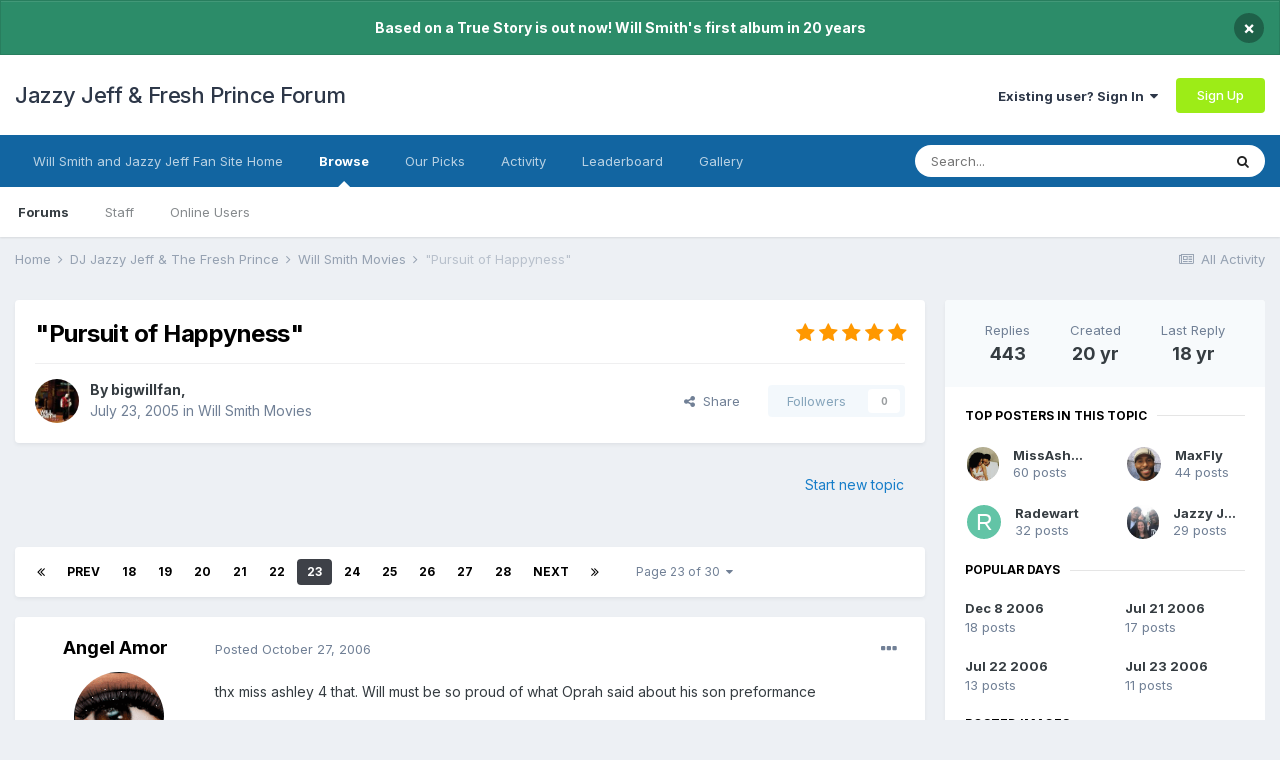

--- FILE ---
content_type: text/html;charset=UTF-8
request_url: https://www.jazzyjefffreshprince.com/forum/topic/5284-quotpursuit-of-happynessquot/page/23/
body_size: 29525
content:
<!DOCTYPE html>
<html lang="en-US" dir="ltr">
	<head>
		<meta charset="utf-8">
        
		<title>&quot;Pursuit of Happyness&quot; - Page 23 - Will Smith Movies - Jazzy Jeff &amp; Fresh Prince Forum</title>
		
			<script>
  (function(i,s,o,g,r,a,m){i['GoogleAnalyticsObject']=r;i[r]=i[r]||function(){
  (i[r].q=i[r].q||[]).push(arguments)},i[r].l=1*new Date();a=s.createElement(o),
  m=s.getElementsByTagName(o)[0];a.async=1;a.src=g;m.parentNode.insertBefore(a,m)
  })(window,document,'script','//www.google-analytics.com/analytics.js','ga');

  ga('create', 'UA-182501-1', 'auto');
  ga('send', 'pageview');

</script>
		
		
		
		

	<meta name="viewport" content="width=device-width, initial-scale=1">


	
	


	<meta name="twitter:card" content="summary" />



	
		
			
				<meta property="og:title" content="&quot;Pursuit of Happyness&quot;">
			
		
	

	
		
			
				<meta property="og:type" content="website">
			
		
	

	
		
			
				<meta property="og:url" content="https://www.jazzyjefffreshprince.com/forum/topic/5284-quotpursuit-of-happynessquot/">
			
		
	

	
		
			
				<meta property="og:updated_time" content="2007-03-02T13:18:28Z">
			
		
	

	
		
			
				<meta property="og:site_name" content="Jazzy Jeff &amp; Fresh Prince Forum">
			
		
	

	
		
			
				<meta property="og:locale" content="en_US">
			
		
	


	
		<link rel="first" href="https://www.jazzyjefffreshprince.com/forum/topic/5284-quotpursuit-of-happynessquot/" />
	

	
		<link rel="prev" href="https://www.jazzyjefffreshprince.com/forum/topic/5284-quotpursuit-of-happynessquot/page/22/" />
	

	
		<link rel="next" href="https://www.jazzyjefffreshprince.com/forum/topic/5284-quotpursuit-of-happynessquot/page/24/" />
	

	
		<link rel="last" href="https://www.jazzyjefffreshprince.com/forum/topic/5284-quotpursuit-of-happynessquot/page/30/" />
	

	
		<link rel="canonical" href="https://www.jazzyjefffreshprince.com/forum/topic/5284-quotpursuit-of-happynessquot/page/23/" />
	

<link rel="alternate" type="application/rss+xml" title="Will Smith News" href="https://www.jazzyjefffreshprince.com/forum/rss/1-will-smith-news.xml/" /><link rel="alternate" type="application/rss+xml" title="Will Smith News Copy" href="https://www.jazzyjefffreshprince.com/forum/rss/3-will-smith-news.xml/" /><link rel="alternate" type="application/rss+xml" title="Blog Feed" href="https://www.jazzyjefffreshprince.com/forum/rss/4-blog-feed.xml/" />


<link rel="manifest" href="https://www.jazzyjefffreshprince.com/forum/manifest.webmanifest/">
<meta name="msapplication-config" content="https://www.jazzyjefffreshprince.com/forum/browserconfig.xml/">
<meta name="msapplication-starturl" content="/">
<meta name="application-name" content="Jazzy Jeff & Fresh Prince Forum">
<meta name="apple-mobile-web-app-title" content="Jazzy Jeff & Fresh Prince Forum">

	<meta name="theme-color" content="#ffffff">






	

	
		
			<link rel="icon" sizes="512x512" href="https://www.jazzyjefffreshprince.com/forum/uploads/monthly_2021_06/android-chrome-36x36.png">
		
	

	
		
			<link rel="icon" sizes="512x512" href="https://www.jazzyjefffreshprince.com/forum/uploads/monthly_2021_06/android-chrome-48x48.png">
		
	

	
		
			<link rel="icon" sizes="512x512" href="https://www.jazzyjefffreshprince.com/forum/uploads/monthly_2021_06/android-chrome-72x72.png">
		
	

	
		
			<link rel="icon" sizes="512x512" href="https://www.jazzyjefffreshprince.com/forum/uploads/monthly_2021_06/android-chrome-96x96.png">
		
	

	
		
			<link rel="icon" sizes="512x512" href="https://www.jazzyjefffreshprince.com/forum/uploads/monthly_2021_06/android-chrome-144x144.png">
		
	

	
		
			<link rel="icon" sizes="512x512" href="https://www.jazzyjefffreshprince.com/forum/uploads/monthly_2021_06/android-chrome-192x192.png">
		
	

	
		
			<link rel="icon" sizes="512x512" href="https://www.jazzyjefffreshprince.com/forum/uploads/monthly_2021_06/android-chrome-256x256.png">
		
	

	
		
			<link rel="icon" sizes="512x512" href="https://www.jazzyjefffreshprince.com/forum/uploads/monthly_2021_06/android-chrome-384x384.png">
		
	

	
		
			<link rel="icon" sizes="512x512" href="https://www.jazzyjefffreshprince.com/forum/uploads/monthly_2021_06/android-chrome-512x512.png">
		
	

	
		
			<meta name="msapplication-square70x70logo" content="https://www.jazzyjefffreshprince.com/forum/uploads/monthly_2021_06/msapplication-square70x70logo.png"/>
		
	

	
		
			<meta name="msapplication-TileImage" content="https://www.jazzyjefffreshprince.com/forum/uploads/monthly_2021_06/msapplication-TileImage.png"/>
		
	

	
		
			<meta name="msapplication-square150x150logo" content="https://www.jazzyjefffreshprince.com/forum/uploads/monthly_2021_06/msapplication-square150x150logo.png"/>
		
	

	
		
			<meta name="msapplication-wide310x150logo" content="https://www.jazzyjefffreshprince.com/forum/uploads/monthly_2021_06/msapplication-wide310x150logo.png"/>
		
	

	
		
			<meta name="msapplication-square310x310logo" content="https://www.jazzyjefffreshprince.com/forum/uploads/monthly_2021_06/msapplication-square310x310logo.png"/>
		
	

	
		
			
				<link rel="apple-touch-icon" href="https://www.jazzyjefffreshprince.com/forum/uploads/monthly_2021_06/apple-touch-icon-57x57.png">
			
		
	

	
		
			
				<link rel="apple-touch-icon" sizes="512x512" href="https://www.jazzyjefffreshprince.com/forum/uploads/monthly_2021_06/apple-touch-icon-60x60.png">
			
		
	

	
		
			
				<link rel="apple-touch-icon" sizes="512x512" href="https://www.jazzyjefffreshprince.com/forum/uploads/monthly_2021_06/apple-touch-icon-72x72.png">
			
		
	

	
		
			
				<link rel="apple-touch-icon" sizes="512x512" href="https://www.jazzyjefffreshprince.com/forum/uploads/monthly_2021_06/apple-touch-icon-76x76.png">
			
		
	

	
		
			
				<link rel="apple-touch-icon" sizes="512x512" href="https://www.jazzyjefffreshprince.com/forum/uploads/monthly_2021_06/apple-touch-icon-114x114.png">
			
		
	

	
		
			
				<link rel="apple-touch-icon" sizes="512x512" href="https://www.jazzyjefffreshprince.com/forum/uploads/monthly_2021_06/apple-touch-icon-120x120.png">
			
		
	

	
		
			
				<link rel="apple-touch-icon" sizes="512x512" href="https://www.jazzyjefffreshprince.com/forum/uploads/monthly_2021_06/apple-touch-icon-144x144.png">
			
		
	

	
		
			
				<link rel="apple-touch-icon" sizes="512x512" href="https://www.jazzyjefffreshprince.com/forum/uploads/monthly_2021_06/apple-touch-icon-152x152.png">
			
		
	

	
		
			
				<link rel="apple-touch-icon" sizes="512x512" href="https://www.jazzyjefffreshprince.com/forum/uploads/monthly_2021_06/apple-touch-icon-180x180.png">
			
		
	





<link rel="preload" href="//www.jazzyjefffreshprince.com/forum/applications/core/interface/font/fontawesome-webfont.woff2?v=4.7.0" as="font" crossorigin="anonymous">
		


	
		<link href="https://fonts.googleapis.com/css?family=Inter:300,300i,400,400i,500,700,700i" rel="stylesheet" referrerpolicy="origin">
	



	<link rel='stylesheet' href='https://www.jazzyjefffreshprince.com/forum/uploads/css_built_1/341e4a57816af3ba440d891ca87450ff_framework.css?v=00827e20731661590678' media='all'>

	<link rel='stylesheet' href='https://www.jazzyjefffreshprince.com/forum/uploads/css_built_1/05e81b71abe4f22d6eb8d1a929494829_responsive.css?v=00827e20731661590678' media='all'>

	<link rel='stylesheet' href='https://www.jazzyjefffreshprince.com/forum/uploads/css_built_1/90eb5adf50a8c640f633d47fd7eb1778_core.css?v=00827e20731661590678' media='all'>

	<link rel='stylesheet' href='https://www.jazzyjefffreshprince.com/forum/uploads/css_built_1/5a0da001ccc2200dc5625c3f3934497d_core_responsive.css?v=00827e20731661590678' media='all'>

	<link rel='stylesheet' href='https://www.jazzyjefffreshprince.com/forum/uploads/css_built_1/62e269ced0fdab7e30e026f1d30ae516_forums.css?v=00827e20731661590678' media='all'>

	<link rel='stylesheet' href='https://www.jazzyjefffreshprince.com/forum/uploads/css_built_1/76e62c573090645fb99a15a363d8620e_forums_responsive.css?v=00827e20731661590678' media='all'>

	<link rel='stylesheet' href='https://www.jazzyjefffreshprince.com/forum/uploads/css_built_1/ebdea0c6a7dab6d37900b9190d3ac77b_topics.css?v=00827e20731661590678' media='all'>





<link rel='stylesheet' href='https://www.jazzyjefffreshprince.com/forum/uploads/css_built_1/258adbb6e4f3e83cd3b355f84e3fa002_custom.css?v=00827e20731661590678' media='all'>




		
		

	</head>
	<body class='ipsApp ipsApp_front ipsJS_none ipsClearfix' data-controller='core.front.core.app' data-message="" data-pageApp='forums' data-pageLocation='front' data-pageModule='forums' data-pageController='topic' data-pageID='5284'  >
		
        

        

		  <a href='#ipsLayout_mainArea' class='ipsHide' title='Go to main content on this page' accesskey='m'>Jump to content</a>
		<div id='ipsLayout_header' class='ipsClearfix'>
			



<div class='cAnnouncements' data-controller="core.front.core.announcementBanner" >
	
	<div class='cAnnouncementPageTop ipsJS_hide ipsAnnouncement ipsMessage_success' data-announcementId="5">
        
        <span>Based on a True Story is out now! Will Smith&#039;s first album in 20 years</span>
        

		<a href='#' data-role="dismissAnnouncement">×</a>
	</div>
	
</div>



			<header>
				<div class='ipsLayout_container'>
					

<a href='https://www.jazzyjefffreshprince.com/forum/' id='elSiteTitle' accesskey='1'>Jazzy Jeff & Fresh Prince Forum</a>

					
						

	<ul id='elUserNav' class='ipsList_inline cSignedOut ipsResponsive_showDesktop'>
		
		<li id='elSignInLink'>
			<a href='https://www.jazzyjefffreshprince.com/forum/login/' data-ipsMenu-closeOnClick="false" data-ipsMenu id='elUserSignIn'>
				Existing user? Sign In &nbsp;<i class='fa fa-caret-down'></i>
			</a>
			
<div id='elUserSignIn_menu' class='ipsMenu ipsMenu_auto ipsHide'>
	<form accept-charset='utf-8' method='post' action='https://www.jazzyjefffreshprince.com/forum/login/'>
		<input type="hidden" name="csrfKey" value="c6861fdca8e55d67b7063999a19a928f">
		<input type="hidden" name="ref" value="aHR0cHM6Ly93d3cuamF6enlqZWZmZnJlc2hwcmluY2UuY29tL2ZvcnVtL3RvcGljLzUyODQtcXVvdHB1cnN1aXQtb2YtaGFwcHluZXNzcXVvdC9wYWdlLzIzLw==">
		<div data-role="loginForm">
			
			
			
				<div class='ipsColumns ipsColumns_noSpacing'>
					<div class='ipsColumn ipsColumn_wide' id='elUserSignIn_internal'>
						
<div class="ipsPad ipsForm ipsForm_vertical">
	<h4 class="ipsType_sectionHead">Sign In</h4>
	<br><br>
	<ul class='ipsList_reset'>
		<li class="ipsFieldRow ipsFieldRow_noLabel ipsFieldRow_fullWidth">
			
			
				<input type="text" placeholder="Display Name or Email Address" name="auth" autocomplete="email">
			
		</li>
		<li class="ipsFieldRow ipsFieldRow_noLabel ipsFieldRow_fullWidth">
			<input type="password" placeholder="Password" name="password" autocomplete="current-password">
		</li>
		<li class="ipsFieldRow ipsFieldRow_checkbox ipsClearfix">
			<span class="ipsCustomInput">
				<input type="checkbox" name="remember_me" id="remember_me_checkbox" value="1" checked aria-checked="true">
				<span></span>
			</span>
			<div class="ipsFieldRow_content">
				<label class="ipsFieldRow_label" for="remember_me_checkbox">Remember me</label>
				<span class="ipsFieldRow_desc">Not recommended on shared computers</span>
			</div>
		</li>
		<li class="ipsFieldRow ipsFieldRow_fullWidth">
			<button type="submit" name="_processLogin" value="usernamepassword" class="ipsButton ipsButton_primary ipsButton_small" id="elSignIn_submit">Sign In</button>
			
				<p class="ipsType_right ipsType_small">
					
						<a href='https://www.jazzyjefffreshprince.com/forum/lostpassword/' data-ipsDialog data-ipsDialog-title='Forgot your password?'>
					
					Forgot your password?</a>
				</p>
			
		</li>
	</ul>
</div>
					</div>
					<div class='ipsColumn ipsColumn_wide'>
						<div class='ipsPadding' id='elUserSignIn_external'>
							<div class='ipsAreaBackground_light ipsPadding:half'>
								
									<p class='ipsType_reset ipsType_small ipsType_center'><strong>Or sign in with one of these services</strong></p>
								
								
									<div class='ipsType_center ipsMargin_top:half'>
										

<button type="submit" name="_processLogin" value="4" class='ipsButton ipsButton_verySmall ipsButton_fullWidth ipsSocial ipsSocial_facebook' style="background-color: #3a579a">
	
		<span class='ipsSocial_icon'>
			
				<i class='fa fa-facebook-official'></i>
			
		</span>
		<span class='ipsSocial_text'>Sign in with Facebook</span>
	
</button>
									</div>
								
									<div class='ipsType_center ipsMargin_top:half'>
										

<button type="submit" name="_processLogin" value="8" class='ipsButton ipsButton_verySmall ipsButton_fullWidth ipsSocial ipsSocial_google' style="background-color: #4285F4">
	
		<span class='ipsSocial_icon'>
			
				<i class='fa fa-google'></i>
			
		</span>
		<span class='ipsSocial_text'>Sign in with Google</span>
	
</button>
									</div>
								
							</div>
						</div>
					</div>
				</div>
			
		</div>
	</form>
</div>
		</li>
		
			<li>
				
					<a href='https://www.jazzyjefffreshprince.com/forum/register/' data-ipsDialog data-ipsDialog-size='narrow' data-ipsDialog-title='Sign Up' id='elRegisterButton' class='ipsButton ipsButton_normal ipsButton_primary'>Sign Up</a>
				
			</li>
		
	</ul>

						
<ul class='ipsMobileHamburger ipsList_reset ipsResponsive_hideDesktop'>
	<li data-ipsDrawer data-ipsDrawer-drawerElem='#elMobileDrawer'>
		<a href='#'>
			
			
				
			
			
			
			<i class='fa fa-navicon'></i>
		</a>
	</li>
</ul>
					
				</div>
			</header>
			

	<nav data-controller='core.front.core.navBar' class=' ipsResponsive_showDesktop'>
		<div class='ipsNavBar_primary ipsLayout_container '>
			<ul data-role="primaryNavBar" class='ipsClearfix'>
				


	
		
		
		<li  id='elNavSecondary_30' data-role="navBarItem" data-navApp="core" data-navExt="CustomItem">
			
			
				<a href="http://www.jazzyjefffreshprince.com"  data-navItem-id="30" >
					Will Smith and Jazzy Jeff Fan Site Home<span class='ipsNavBar_active__identifier'></span>
				</a>
			
			
		</li>
	
	

	
		
		
			
		
		<li class='ipsNavBar_active' data-active id='elNavSecondary_1' data-role="navBarItem" data-navApp="core" data-navExt="CustomItem">
			
			
				<a href="https://www.jazzyjefffreshprince.com/forum/"  data-navItem-id="1" data-navDefault>
					Browse<span class='ipsNavBar_active__identifier'></span>
				</a>
			
			
				<ul class='ipsNavBar_secondary ' data-role='secondaryNavBar'>
					


	
		
		
			
		
		<li class='ipsNavBar_active' data-active id='elNavSecondary_3' data-role="navBarItem" data-navApp="forums" data-navExt="Forums">
			
			
				<a href="https://www.jazzyjefffreshprince.com/forum/"  data-navItem-id="3" data-navDefault>
					Forums<span class='ipsNavBar_active__identifier'></span>
				</a>
			
			
		</li>
	
	

	
		
		
		<li  id='elNavSecondary_5' data-role="navBarItem" data-navApp="core" data-navExt="StaffDirectory">
			
			
				<a href="https://www.jazzyjefffreshprince.com/forum/staff/"  data-navItem-id="5" >
					Staff<span class='ipsNavBar_active__identifier'></span>
				</a>
			
			
		</li>
	
	

	
		
		
		<li  id='elNavSecondary_6' data-role="navBarItem" data-navApp="core" data-navExt="OnlineUsers">
			
			
				<a href="https://www.jazzyjefffreshprince.com/forum/online/"  data-navItem-id="6" >
					Online Users<span class='ipsNavBar_active__identifier'></span>
				</a>
			
			
		</li>
	
	

					<li class='ipsHide' id='elNavigationMore_1' data-role='navMore'>
						<a href='#' data-ipsMenu data-ipsMenu-appendTo='#elNavigationMore_1' id='elNavigationMore_1_dropdown'>More <i class='fa fa-caret-down'></i></a>
						<ul class='ipsHide ipsMenu ipsMenu_auto' id='elNavigationMore_1_dropdown_menu' data-role='moreDropdown'></ul>
					</li>
				</ul>
			
		</li>
	
	

	
		
		
		<li  id='elNavSecondary_27' data-role="navBarItem" data-navApp="core" data-navExt="Promoted">
			
			
				<a href="https://www.jazzyjefffreshprince.com/forum/ourpicks/"  data-navItem-id="27" >
					Our Picks<span class='ipsNavBar_active__identifier'></span>
				</a>
			
			
		</li>
	
	

	
		
		
		<li  id='elNavSecondary_2' data-role="navBarItem" data-navApp="core" data-navExt="CustomItem">
			
			
				<a href="https://www.jazzyjefffreshprince.com/forum/discover/"  data-navItem-id="2" >
					Activity<span class='ipsNavBar_active__identifier'></span>
				</a>
			
			
				<ul class='ipsNavBar_secondary ipsHide' data-role='secondaryNavBar'>
					


	
		
		
		<li  id='elNavSecondary_7' data-role="navBarItem" data-navApp="core" data-navExt="AllActivity">
			
			
				<a href="https://www.jazzyjefffreshprince.com/forum/discover/"  data-navItem-id="7" >
					All Activity<span class='ipsNavBar_active__identifier'></span>
				</a>
			
			
		</li>
	
	

	
		
		
		<li  id='elNavSecondary_8' data-role="navBarItem" data-navApp="core" data-navExt="YourActivityStreams">
			
			
				<a href="#"  data-navItem-id="8" >
					My Activity Streams<span class='ipsNavBar_active__identifier'></span>
				</a>
			
			
		</li>
	
	

	
		
		
		<li  id='elNavSecondary_9' data-role="navBarItem" data-navApp="core" data-navExt="YourActivityStreamsItem">
			
			
				<a href="https://www.jazzyjefffreshprince.com/forum/discover/unread/"  data-navItem-id="9" >
					Unread Content<span class='ipsNavBar_active__identifier'></span>
				</a>
			
			
		</li>
	
	

	
		
		
		<li  id='elNavSecondary_10' data-role="navBarItem" data-navApp="core" data-navExt="YourActivityStreamsItem">
			
			
				<a href="https://www.jazzyjefffreshprince.com/forum/discover/content-started/"  data-navItem-id="10" >
					Content I Started<span class='ipsNavBar_active__identifier'></span>
				</a>
			
			
		</li>
	
	

	
		
		
		<li  id='elNavSecondary_11' data-role="navBarItem" data-navApp="core" data-navExt="Search">
			
			
				<a href="https://www.jazzyjefffreshprince.com/forum/search/"  data-navItem-id="11" >
					Search<span class='ipsNavBar_active__identifier'></span>
				</a>
			
			
		</li>
	
	

					<li class='ipsHide' id='elNavigationMore_2' data-role='navMore'>
						<a href='#' data-ipsMenu data-ipsMenu-appendTo='#elNavigationMore_2' id='elNavigationMore_2_dropdown'>More <i class='fa fa-caret-down'></i></a>
						<ul class='ipsHide ipsMenu ipsMenu_auto' id='elNavigationMore_2_dropdown_menu' data-role='moreDropdown'></ul>
					</li>
				</ul>
			
		</li>
	
	

	
		
		
		<li  id='elNavSecondary_29' data-role="navBarItem" data-navApp="core" data-navExt="Leaderboard">
			
			
				<a href="https://www.jazzyjefffreshprince.com/forum/leaderboard/"  data-navItem-id="29" >
					Leaderboard<span class='ipsNavBar_active__identifier'></span>
				</a>
			
			
		</li>
	
	

	
		
		
		<li  id='elNavSecondary_16' data-role="navBarItem" data-navApp="gallery" data-navExt="Gallery">
			
			
				<a href="https://www.jazzyjefffreshprince.com/forum/gallery/"  data-navItem-id="16" >
					Gallery<span class='ipsNavBar_active__identifier'></span>
				</a>
			
			
		</li>
	
	

				<li class='ipsHide' id='elNavigationMore' data-role='navMore'>
					<a href='#' data-ipsMenu data-ipsMenu-appendTo='#elNavigationMore' id='elNavigationMore_dropdown'>More</a>
					<ul class='ipsNavBar_secondary ipsHide' data-role='secondaryNavBar'>
						<li class='ipsHide' id='elNavigationMore_more' data-role='navMore'>
							<a href='#' data-ipsMenu data-ipsMenu-appendTo='#elNavigationMore_more' id='elNavigationMore_more_dropdown'>More <i class='fa fa-caret-down'></i></a>
							<ul class='ipsHide ipsMenu ipsMenu_auto' id='elNavigationMore_more_dropdown_menu' data-role='moreDropdown'></ul>
						</li>
					</ul>
				</li>
			</ul>
			

	<div id="elSearchWrapper">
		<div id='elSearch' data-controller="core.front.core.quickSearch">
			<form accept-charset='utf-8' action='//www.jazzyjefffreshprince.com/forum/search/?do=quicksearch' method='post'>
                <input type='search' id='elSearchField' placeholder='Search...' name='q' autocomplete='off' aria-label='Search'>
                <details class='cSearchFilter'>
                    <summary class='cSearchFilter__text'></summary>
                    <ul class='cSearchFilter__menu'>
                        
                        <li><label><input type="radio" name="type" value="all" ><span class='cSearchFilter__menuText'>Everywhere</span></label></li>
                        
                            
                                <li><label><input type="radio" name="type" value='contextual_{&quot;type&quot;:&quot;forums_topic&quot;,&quot;nodes&quot;:8}' checked><span class='cSearchFilter__menuText'>This Forum</span></label></li>
                            
                                <li><label><input type="radio" name="type" value='contextual_{&quot;type&quot;:&quot;forums_topic&quot;,&quot;item&quot;:5284}' checked><span class='cSearchFilter__menuText'>This Topic</span></label></li>
                            
                        
                        
                            <li><label><input type="radio" name="type" value="forums_topic"><span class='cSearchFilter__menuText'>Topics</span></label></li>
                        
                            <li><label><input type="radio" name="type" value="calendar_event"><span class='cSearchFilter__menuText'>Events</span></label></li>
                        
                            <li><label><input type="radio" name="type" value="blog_entry"><span class='cSearchFilter__menuText'>Blog Entries</span></label></li>
                        
                            <li><label><input type="radio" name="type" value="cms_pages_pageitem"><span class='cSearchFilter__menuText'>Pages</span></label></li>
                        
                            <li><label><input type="radio" name="type" value="gallery_image"><span class='cSearchFilter__menuText'>Images</span></label></li>
                        
                            <li><label><input type="radio" name="type" value="gallery_album_item"><span class='cSearchFilter__menuText'>Albums</span></label></li>
                        
                            <li><label><input type="radio" name="type" value="core_members"><span class='cSearchFilter__menuText'>Members</span></label></li>
                        
                    </ul>
                </details>
				<button class='cSearchSubmit' type="submit" aria-label='Search'><i class="fa fa-search"></i></button>
			</form>
		</div>
	</div>

		</div>
	</nav>

			
<ul id='elMobileNav' class='ipsResponsive_hideDesktop' data-controller='core.front.core.mobileNav'>
	
		
			
			
				
				
			
				
					<li id='elMobileBreadcrumb'>
						<a href='https://www.jazzyjefffreshprince.com/forum/forum/8-will-smith-movies/'>
							<span>Will Smith Movies</span>
						</a>
					</li>
				
				
			
				
				
			
		
	
	
	
	<li >
		<a data-action="defaultStream" href='https://www.jazzyjefffreshprince.com/forum/discover/'><i class="fa fa-newspaper-o" aria-hidden="true"></i></a>
	</li>

	

	
		<li class='ipsJS_show'>
			<a href='https://www.jazzyjefffreshprince.com/forum/search/'><i class='fa fa-search'></i></a>
		</li>
	
</ul>
		</div>
		<main id='ipsLayout_body' class='ipsLayout_container'>
			<div id='ipsLayout_contentArea'>
				<div id='ipsLayout_contentWrapper'>
					
<nav class='ipsBreadcrumb ipsBreadcrumb_top ipsFaded_withHover'>
	

	<ul class='ipsList_inline ipsPos_right'>
		
		<li >
			<a data-action="defaultStream" class='ipsType_light '  href='https://www.jazzyjefffreshprince.com/forum/discover/'><i class="fa fa-newspaper-o" aria-hidden="true"></i> <span>All Activity</span></a>
		</li>
		
	</ul>

	<ul data-role="breadcrumbList">
		<li>
			<a title="Home" href='https://www.jazzyjefffreshprince.com/forum/'>
				<span>Home <i class='fa fa-angle-right'></i></span>
			</a>
		</li>
		
		
			<li>
				
					<a href='https://www.jazzyjefffreshprince.com/forum/forum/18-dj-jazzy-jeff-the-fresh-prince/'>
						<span>DJ Jazzy Jeff &amp; The Fresh Prince <i class='fa fa-angle-right' aria-hidden="true"></i></span>
					</a>
				
			</li>
		
			<li>
				
					<a href='https://www.jazzyjefffreshprince.com/forum/forum/8-will-smith-movies/'>
						<span>Will Smith Movies <i class='fa fa-angle-right' aria-hidden="true"></i></span>
					</a>
				
			</li>
		
			<li>
				
					&quot;Pursuit of Happyness&quot;
				
			</li>
		
	</ul>
</nav>
					
					<div id='ipsLayout_mainArea'>
						
						
						
						

	




						



<div class="ipsPageHeader ipsResponsive_pull ipsBox ipsPadding sm:ipsPadding:half ipsMargin_bottom">
		
	
	<div class="ipsFlex ipsFlex-ai:center ipsFlex-fw:wrap ipsGap:4">
		<div class="ipsFlex-flex:11">
			<h1 class="ipsType_pageTitle ipsContained_container">
				

				
				
					<span class="ipsType_break ipsContained">
						<span>&quot;Pursuit of Happyness&quot;</span>
					</span>
				
			</h1>
			
			
		</div>
		
			<div class="ipsFlex-flex:00 ipsType_light">
				
				
<div  class='ipsClearfix ipsRating  ipsRating_veryLarge'>
	
	<ul class='ipsRating_collective'>
		
			
				<li class='ipsRating_on'>
					<i class='fa fa-star'></i>
				</li>
			
		
			
				<li class='ipsRating_on'>
					<i class='fa fa-star'></i>
				</li>
			
		
			
				<li class='ipsRating_on'>
					<i class='fa fa-star'></i>
				</li>
			
		
			
				<li class='ipsRating_on'>
					<i class='fa fa-star'></i>
				</li>
			
		
			
				<li class='ipsRating_on'>
					<i class='fa fa-star'></i>
				</li>
			
		
	</ul>
</div>
			</div>
		
	</div>
	<hr class="ipsHr">
	<div class="ipsPageHeader__meta ipsFlex ipsFlex-jc:between ipsFlex-ai:center ipsFlex-fw:wrap ipsGap:3">
		<div class="ipsFlex-flex:11">
			<div class="ipsPhotoPanel ipsPhotoPanel_mini ipsPhotoPanel_notPhone ipsClearfix">
				


	<a href="https://www.jazzyjefffreshprince.com/forum/profile/653-bigwillfan/" rel="nofollow" data-ipsHover data-ipsHover-width="370" data-ipsHover-target="https://www.jazzyjefffreshprince.com/forum/profile/653-bigwillfan/?do=hovercard" class="ipsUserPhoto ipsUserPhoto_mini" title="Go to bigwillfan's profile">
		<img src='https://www.jazzyjefffreshprince.com/forum/uploads/av-653.jpg' alt='bigwillfan' loading="lazy">
	</a>

				<div>
					<p class="ipsType_reset ipsType_blendLinks">
						<span class="ipsType_normal">
						
							<strong>By 


<a href='https://www.jazzyjefffreshprince.com/forum/profile/653-bigwillfan/' rel="nofollow" data-ipsHover data-ipsHover-width='370' data-ipsHover-target='https://www.jazzyjefffreshprince.com/forum/profile/653-bigwillfan/?do=hovercard&amp;referrer=https%253A%252F%252Fwww.jazzyjefffreshprince.com%252Fforum%252Ftopic%252F5284-quotpursuit-of-happynessquot%252Fpage%252F23%252F' title="Go to bigwillfan's profile" class="ipsType_break">bigwillfan</a>, </strong><br>
							<span class="ipsType_light"><time datetime='2005-07-23T12:56:36Z' title='07/23/2005 12:56  PM' data-short='20 yr'>July 23, 2005</time> in <a href="https://www.jazzyjefffreshprince.com/forum/forum/8-will-smith-movies/">Will Smith Movies</a></span>
						
						</span>
					</p>
				</div>
			</div>
		</div>
		
			<div class="ipsFlex-flex:01 ipsResponsive_hidePhone">
				<div class="ipsFlex ipsFlex-ai:center ipsFlex-jc:center ipsGap:3 ipsGap_row:0">
					
						


    <a href='#elShareItem_350386635_menu' id='elShareItem_350386635' data-ipsMenu class='ipsShareButton ipsButton ipsButton_verySmall ipsButton_link ipsButton_link--light'>
        <span><i class='fa fa-share-alt'></i></span> &nbsp;Share
    </a>

    <div class='ipsPadding ipsMenu ipsMenu_auto ipsHide' id='elShareItem_350386635_menu' data-controller="core.front.core.sharelink">
        <ul class='ipsList_inline'>
            
                <li>
<a href="http://www.linkedin.com/shareArticle?mini=true&amp;url=https%3A%2F%2Fwww.jazzyjefffreshprince.com%2Fforum%2Ftopic%2F5284-quotpursuit-of-happynessquot%2F&amp;title=%26quot%3BPursuit+of+Happyness%26quot%3B" rel="nofollow noopener" class="cShareLink cShareLink_linkedin" target="_blank" data-role="shareLink" title='Share on LinkedIn' data-ipsTooltip>
	<i class="fa fa-linkedin"></i>
</a></li>
            
                <li>
<a href="http://twitter.com/share?url=https%3A%2F%2Fwww.jazzyjefffreshprince.com%2Fforum%2Ftopic%2F5284-quotpursuit-of-happynessquot%2F" class="cShareLink cShareLink_twitter" target="_blank" data-role="shareLink" title='Share on Twitter' data-ipsTooltip rel='nofollow noopener'>
	<i class="fa fa-twitter"></i>
</a></li>
            
                <li>
<a href="https://www.facebook.com/sharer/sharer.php?u=https%3A%2F%2Fwww.jazzyjefffreshprince.com%2Fforum%2Ftopic%2F5284-quotpursuit-of-happynessquot%2F" class="cShareLink cShareLink_facebook" target="_blank" data-role="shareLink" title='Share on Facebook' data-ipsTooltip rel='noopener nofollow'>
	<i class="fa fa-facebook"></i>
</a></li>
            
                <li>
<a href="http://www.reddit.com/submit?url=https%3A%2F%2Fwww.jazzyjefffreshprince.com%2Fforum%2Ftopic%2F5284-quotpursuit-of-happynessquot%2F&amp;title=%26quot%3BPursuit+of+Happyness%26quot%3B" rel="nofollow noopener" class="cShareLink cShareLink_reddit" target="_blank" title='Share on Reddit' data-ipsTooltip>
	<i class="fa fa-reddit"></i>
</a></li>
            
                <li>
<a href="mailto:?subject=%26quot%3BPursuit%20of%20Happyness%26quot%3B&body=https%3A%2F%2Fwww.jazzyjefffreshprince.com%2Fforum%2Ftopic%2F5284-quotpursuit-of-happynessquot%2F" rel='nofollow' class='cShareLink cShareLink_email' title='Share via email' data-ipsTooltip>
	<i class="fa fa-envelope"></i>
</a></li>
            
                <li>
<a href="http://pinterest.com/pin/create/button/?url=https://www.jazzyjefffreshprince.com/forum/topic/5284-quotpursuit-of-happynessquot/&amp;media=" class="cShareLink cShareLink_pinterest" rel="nofollow noopener" target="_blank" data-role="shareLink" title='Share on Pinterest' data-ipsTooltip>
	<i class="fa fa-pinterest"></i>
</a></li>
            
        </ul>
        
            <hr class='ipsHr'>
            <button class='ipsHide ipsButton ipsButton_verySmall ipsButton_light ipsButton_fullWidth ipsMargin_top:half' data-controller='core.front.core.webshare' data-role='webShare' data-webShareTitle='&quot;Pursuit of Happyness&quot;' data-webShareText='&quot;Pursuit of Happyness&quot;' data-webShareUrl='https://www.jazzyjefffreshprince.com/forum/topic/5284-quotpursuit-of-happynessquot/'>More sharing options...</button>
        
    </div>

					
					



					

<div data-followApp='forums' data-followArea='topic' data-followID='5284' data-controller='core.front.core.followButton'>
	

	<a href='https://www.jazzyjefffreshprince.com/forum/login/' rel="nofollow" class="ipsFollow ipsPos_middle ipsButton ipsButton_light ipsButton_verySmall ipsButton_disabled" data-role="followButton" data-ipsTooltip title='Sign in to follow this'>
		<span>Followers</span>
		<span class='ipsCommentCount'>0</span>
	</a>

</div>
				</div>
			</div>
					
	</div>
	
	
</div>






<div class="ipsClearfix">
	<ul class="ipsToolList ipsToolList_horizontal ipsClearfix ipsSpacer_both ipsResponsive_hidePhone">
		
		
			<li class="ipsResponsive_hidePhone">
				
					<a href="https://www.jazzyjefffreshprince.com/forum/forum/8-will-smith-movies/?do=add" rel="nofollow" class="ipsButton ipsButton_link ipsButton_medium ipsButton_fullWidth" title="Start a new topic in this forum">Start new topic</a>
				
			</li>
		
		
	</ul>
</div>

<div id="comments" data-controller="core.front.core.commentFeed,forums.front.topic.view, core.front.core.ignoredComments" data-autopoll data-baseurl="https://www.jazzyjefffreshprince.com/forum/topic/5284-quotpursuit-of-happynessquot/"  data-feedid="topic-5284" class="cTopic ipsClear ipsSpacer_top">
	
			

				<div class="ipsBox ipsResponsive_pull ipsPadding:half ipsClearfix ipsClear ipsMargin_bottom">
					
					
						


	
	<ul class='ipsPagination' id='elPagination_ce8e963c3680c3a50d251d11a2727808_232630412' data-ipsPagination-seoPagination='true' data-pages='30' data-ipsPagination  data-ipsPagination-pages="30" data-ipsPagination-perPage='15'>
		
			
				<li class='ipsPagination_first'><a href='https://www.jazzyjefffreshprince.com/forum/topic/5284-quotpursuit-of-happynessquot/#comments' rel="first" data-page='1' data-ipsTooltip title='First page'><i class='fa fa-angle-double-left'></i></a></li>
				<li class='ipsPagination_prev'><a href='https://www.jazzyjefffreshprince.com/forum/topic/5284-quotpursuit-of-happynessquot/page/22/#comments' rel="prev" data-page='22' data-ipsTooltip title='Previous page'>Prev</a></li>
				
					<li class='ipsPagination_page'><a href='https://www.jazzyjefffreshprince.com/forum/topic/5284-quotpursuit-of-happynessquot/page/18/#comments' data-page='18'>18</a></li>
				
					<li class='ipsPagination_page'><a href='https://www.jazzyjefffreshprince.com/forum/topic/5284-quotpursuit-of-happynessquot/page/19/#comments' data-page='19'>19</a></li>
				
					<li class='ipsPagination_page'><a href='https://www.jazzyjefffreshprince.com/forum/topic/5284-quotpursuit-of-happynessquot/page/20/#comments' data-page='20'>20</a></li>
				
					<li class='ipsPagination_page'><a href='https://www.jazzyjefffreshprince.com/forum/topic/5284-quotpursuit-of-happynessquot/page/21/#comments' data-page='21'>21</a></li>
				
					<li class='ipsPagination_page'><a href='https://www.jazzyjefffreshprince.com/forum/topic/5284-quotpursuit-of-happynessquot/page/22/#comments' data-page='22'>22</a></li>
				
			
			<li class='ipsPagination_page ipsPagination_active'><a href='https://www.jazzyjefffreshprince.com/forum/topic/5284-quotpursuit-of-happynessquot/page/23/#comments' data-page='23'>23</a></li>
			
				
					<li class='ipsPagination_page'><a href='https://www.jazzyjefffreshprince.com/forum/topic/5284-quotpursuit-of-happynessquot/page/24/#comments' data-page='24'>24</a></li>
				
					<li class='ipsPagination_page'><a href='https://www.jazzyjefffreshprince.com/forum/topic/5284-quotpursuit-of-happynessquot/page/25/#comments' data-page='25'>25</a></li>
				
					<li class='ipsPagination_page'><a href='https://www.jazzyjefffreshprince.com/forum/topic/5284-quotpursuit-of-happynessquot/page/26/#comments' data-page='26'>26</a></li>
				
					<li class='ipsPagination_page'><a href='https://www.jazzyjefffreshprince.com/forum/topic/5284-quotpursuit-of-happynessquot/page/27/#comments' data-page='27'>27</a></li>
				
					<li class='ipsPagination_page'><a href='https://www.jazzyjefffreshprince.com/forum/topic/5284-quotpursuit-of-happynessquot/page/28/#comments' data-page='28'>28</a></li>
				
				<li class='ipsPagination_next'><a href='https://www.jazzyjefffreshprince.com/forum/topic/5284-quotpursuit-of-happynessquot/page/24/#comments' rel="next" data-page='24' data-ipsTooltip title='Next page'>Next</a></li>
				<li class='ipsPagination_last'><a href='https://www.jazzyjefffreshprince.com/forum/topic/5284-quotpursuit-of-happynessquot/page/30/#comments' rel="last" data-page='30' data-ipsTooltip title='Last page'><i class='fa fa-angle-double-right'></i></a></li>
			
			
				<li class='ipsPagination_pageJump'>
					<a href='#' data-ipsMenu data-ipsMenu-closeOnClick='false' data-ipsMenu-appendTo='#elPagination_ce8e963c3680c3a50d251d11a2727808_232630412' id='elPagination_ce8e963c3680c3a50d251d11a2727808_232630412_jump'>Page 23 of 30 &nbsp;<i class='fa fa-caret-down'></i></a>
					<div class='ipsMenu ipsMenu_narrow ipsPadding ipsHide' id='elPagination_ce8e963c3680c3a50d251d11a2727808_232630412_jump_menu'>
						<form accept-charset='utf-8' method='post' action='https://www.jazzyjefffreshprince.com/forum/topic/5284-quotpursuit-of-happynessquot/#comments' data-role="pageJump" data-baseUrl='#'>
							<ul class='ipsForm ipsForm_horizontal'>
								<li class='ipsFieldRow'>
									<input type='number' min='1' max='30' placeholder='Page number' class='ipsField_fullWidth' name='page'>
								</li>
								<li class='ipsFieldRow ipsFieldRow_fullWidth'>
									<input type='submit' class='ipsButton_fullWidth ipsButton ipsButton_verySmall ipsButton_primary' value='Go'>
								</li>
							</ul>
						</form>
					</div>
				</li>
			
		
	</ul>

					
				</div>
			
	

	

<div data-controller='core.front.core.recommendedComments' data-url='https://www.jazzyjefffreshprince.com/forum/topic/5284-quotpursuit-of-happynessquot/?recommended=comments' class='ipsRecommendedComments ipsHide'>
	<div data-role="recommendedComments">
		<h2 class='ipsType_sectionHead ipsType_large ipsType_bold ipsMargin_bottom'>Recommended Posts</h2>
		
	</div>
</div>
	
	<div id="elPostFeed" data-role="commentFeed" data-controller="core.front.core.moderation" >
		<form action="https://www.jazzyjefffreshprince.com/forum/topic/5284-quotpursuit-of-happynessquot/page/23/?csrfKey=c6861fdca8e55d67b7063999a19a928f&amp;do=multimodComment" method="post" data-ipspageaction data-role="moderationTools">
			
			
				

					

					
					



<a id='comment-150253'></a>
<article  id='elComment_150253' class='cPost ipsBox ipsResponsive_pull  ipsComment  ipsComment_parent ipsClearfix ipsClear ipsColumns ipsColumns_noSpacing ipsColumns_collapsePhone    '>
	

	

	<div class='cAuthorPane_mobile ipsResponsive_showPhone'>
		<div class='cAuthorPane_photo'>
			<div class='cAuthorPane_photoWrap'>
				


	<a href="https://www.jazzyjefffreshprince.com/forum/profile/617-angel-amor/" rel="nofollow" data-ipsHover data-ipsHover-width="370" data-ipsHover-target="https://www.jazzyjefffreshprince.com/forum/profile/617-angel-amor/?do=hovercard" class="ipsUserPhoto ipsUserPhoto_large" title="Go to Angel Amor's profile">
		<img src='https://www.jazzyjefffreshprince.com/forum/uploads/av-617.gif' alt='Angel Amor' loading="lazy">
	</a>

				
				
					<a href="https://www.jazzyjefffreshprince.com/forum/profile/617-angel-amor/badges/" rel="nofollow">
						
<img src='https://www.jazzyjefffreshprince.com/forum/uploads/monthly_2021_06/1_Newbie.svg' loading="lazy" alt="Newbie" class="cAuthorPane_badge cAuthorPane_badge--rank ipsOutline ipsOutline:2px" data-ipsTooltip title="Rank: Newbie (1/14)">
					</a>
				
			</div>
		</div>
		<div class='cAuthorPane_content'>
			<h3 class='ipsType_sectionHead cAuthorPane_author ipsType_break ipsType_blendLinks ipsFlex ipsFlex-ai:center'>
				


<a href='https://www.jazzyjefffreshprince.com/forum/profile/617-angel-amor/' rel="nofollow" data-ipsHover data-ipsHover-width='370' data-ipsHover-target='https://www.jazzyjefffreshprince.com/forum/profile/617-angel-amor/?do=hovercard&amp;referrer=https%253A%252F%252Fwww.jazzyjefffreshprince.com%252Fforum%252Ftopic%252F5284-quotpursuit-of-happynessquot%252Fpage%252F23%252F' title="Go to Angel Amor's profile" class="ipsType_break">Angel Amor</a>
			</h3>
			<div class='ipsType_light ipsType_reset'>
				<a href='https://www.jazzyjefffreshprince.com/forum/topic/5284-quotpursuit-of-happynessquot/?do=findComment&amp;comment=150253' rel="nofollow" class='ipsType_blendLinks'>Posted <time datetime='2006-10-27T12:47:20Z' title='10/27/2006 12:47  PM' data-short='19 yr'>October 27, 2006</time></a>
				
			</div>
		</div>
	</div>
	<aside class='ipsComment_author cAuthorPane ipsColumn ipsColumn_medium ipsResponsive_hidePhone'>
		<h3 class='ipsType_sectionHead cAuthorPane_author ipsType_blendLinks ipsType_break'><strong>


<a href='https://www.jazzyjefffreshprince.com/forum/profile/617-angel-amor/' rel="nofollow" data-ipsHover data-ipsHover-width='370' data-ipsHover-target='https://www.jazzyjefffreshprince.com/forum/profile/617-angel-amor/?do=hovercard&amp;referrer=https%253A%252F%252Fwww.jazzyjefffreshprince.com%252Fforum%252Ftopic%252F5284-quotpursuit-of-happynessquot%252Fpage%252F23%252F' title="Go to Angel Amor's profile" class="ipsType_break">Angel Amor</a></strong>
			
		</h3>
		<ul class='cAuthorPane_info ipsList_reset'>
			<li data-role='photo' class='cAuthorPane_photo'>
				<div class='cAuthorPane_photoWrap'>
					


	<a href="https://www.jazzyjefffreshprince.com/forum/profile/617-angel-amor/" rel="nofollow" data-ipsHover data-ipsHover-width="370" data-ipsHover-target="https://www.jazzyjefffreshprince.com/forum/profile/617-angel-amor/?do=hovercard" class="ipsUserPhoto ipsUserPhoto_large" title="Go to Angel Amor's profile">
		<img src='https://www.jazzyjefffreshprince.com/forum/uploads/av-617.gif' alt='Angel Amor' loading="lazy">
	</a>

					
					
						
<img src='https://www.jazzyjefffreshprince.com/forum/uploads/monthly_2021_06/1_Newbie.svg' loading="lazy" alt="Newbie" class="cAuthorPane_badge cAuthorPane_badge--rank ipsOutline ipsOutline:2px" data-ipsTooltip title="Rank: Newbie (1/14)">
					
				</div>
			</li>
			
				<li data-role='group'>Potnas</li>
				
			
			
				<li data-role='stats' class='ipsMargin_top'>
					<ul class="ipsList_reset ipsType_light ipsFlex ipsFlex-ai:center ipsFlex-jc:center ipsGap_row:2 cAuthorPane_stats">
						<li>
							
								<a href="https://www.jazzyjefffreshprince.com/forum/profile/617-angel-amor/content/" rel="nofollow" title="1,511 posts" data-ipsTooltip class="ipsType_blendLinks">
							
								<i class="fa fa-comment"></i> 1.5k
							
								</a>
							
						</li>
						
					</ul>
				</li>
			
			
				

	
	<li data-role='custom-field' class='ipsResponsive_hidePhone ipsType_break'>
		
<span class='ft'>Gender:</span><span class='fc'>Female</span>
	</li>
	
	<li data-role='custom-field' class='ipsResponsive_hidePhone ipsType_break'>
		
<span class='ft'>Location:</span><span class='fc'>San Antonio, Texas</span>
	</li>
	
	<li data-role='custom-field' class='ipsResponsive_hidePhone ipsType_break'>
		
<span class='ft'>Interests:</span><span class='fc'>Music(any kind it doesn&#039;t matter)
Reading(fiction and non-fiction)
Video Games(Grand Theft Auto)
Sports(B-Ball and Boxing)
The S.A Spurs are my fav team</span>
	</li>
	

			
		</ul>
	</aside>
	<div class='ipsColumn ipsColumn_fluid ipsMargin:none'>
		

<div id='comment-150253_wrap' data-controller='core.front.core.comment' data-commentApp='forums' data-commentType='forums' data-commentID="150253" data-quoteData='{&quot;userid&quot;:617,&quot;username&quot;:&quot;Angel Amor&quot;,&quot;timestamp&quot;:1161953240,&quot;contentapp&quot;:&quot;forums&quot;,&quot;contenttype&quot;:&quot;forums&quot;,&quot;contentid&quot;:5284,&quot;contentclass&quot;:&quot;forums_Topic&quot;,&quot;contentcommentid&quot;:150253}' class='ipsComment_content ipsType_medium'>

	<div class='ipsComment_meta ipsType_light ipsFlex ipsFlex-ai:center ipsFlex-jc:between ipsFlex-fd:row-reverse'>
		<div class='ipsType_light ipsType_reset ipsType_blendLinks ipsComment_toolWrap'>
			<div class='ipsResponsive_hidePhone ipsComment_badges'>
				<ul class='ipsList_reset ipsFlex ipsFlex-jc:end ipsFlex-fw:wrap ipsGap:2 ipsGap_row:1'>
					
					
					
					
					
				</ul>
			</div>
			<ul class='ipsList_reset ipsComment_tools'>
				<li>
					<a href='#elControls_150253_menu' class='ipsComment_ellipsis' id='elControls_150253' title='More options...' data-ipsMenu data-ipsMenu-appendTo='#comment-150253_wrap'><i class='fa fa-ellipsis-h'></i></a>
					<ul id='elControls_150253_menu' class='ipsMenu ipsMenu_narrow ipsHide'>
						
							<li class='ipsMenu_item'><a href='https://www.jazzyjefffreshprince.com/forum/topic/5284-quotpursuit-of-happynessquot/?do=reportComment&amp;comment=150253' data-ipsDialog data-ipsDialog-remoteSubmit data-ipsDialog-size='medium' data-ipsDialog-flashMessage='Thanks for your report.' data-ipsDialog-title="Report post" data-action='reportComment' title='Report this content'>Report</a></li>
						
						
							<li class='ipsMenu_item'><a href='https://www.jazzyjefffreshprince.com/forum/topic/5284-quotpursuit-of-happynessquot/?do=findComment&amp;comment=150253' rel="nofollow" title='Share this post' data-ipsDialog data-ipsDialog-size='narrow' data-ipsDialog-content='#elShareComment_150253_menu' data-ipsDialog-title="Share this post" id='elSharePost_150253' data-role='shareComment'>Share</a></li>
						
                        
						
						
						
							
								
							
							
							
							
							
							
						
					</ul>
				</li>
				
			</ul>
		</div>

		<div class='ipsType_reset ipsResponsive_hidePhone'>
			<a href='https://www.jazzyjefffreshprince.com/forum/topic/5284-quotpursuit-of-happynessquot/?do=findComment&amp;comment=150253' rel="nofollow" class='ipsType_blendLinks'>Posted <time datetime='2006-10-27T12:47:20Z' title='10/27/2006 12:47  PM' data-short='19 yr'>October 27, 2006</time></a>
			
			<span class='ipsResponsive_hidePhone'>
				
				
			</span>
		</div>
	</div>

	

    

	<div class='cPost_contentWrap'>
		
		<div data-role='commentContent' class='ipsType_normal ipsType_richText ipsPadding_bottom ipsContained' data-controller='core.front.core.lightboxedImages'>
			<p>thx miss ashley 4 that. Will must be so proud of what Oprah said about his son preformance</p>


			
		</div>

		

		
			

		
	</div>

	

	



<div class='ipsPadding ipsHide cPostShareMenu' id='elShareComment_150253_menu'>
	<h5 class='ipsType_normal ipsType_reset'>Link to comment</h5>
	
		
	
	
	<input type='text' value='https://www.jazzyjefffreshprince.com/forum/topic/5284-quotpursuit-of-happynessquot/?do=findComment&amp;comment=150253' class='ipsField_fullWidth'>

	
	<h5 class='ipsType_normal ipsType_reset ipsSpacer_top'>Share on other sites</h5>
	

	<ul class='ipsList_inline ipsList_noSpacing ipsClearfix' data-controller="core.front.core.sharelink">
		
			<li>
<a href="http://www.linkedin.com/shareArticle?mini=true&amp;url=https%3A%2F%2Fwww.jazzyjefffreshprince.com%2Fforum%2Ftopic%2F5284-quotpursuit-of-happynessquot%2F%3Fdo%3DfindComment%26comment%3D150253&amp;title=%26quot%3BPursuit+of+Happyness%26quot%3B" rel="nofollow noopener" class="cShareLink cShareLink_linkedin" target="_blank" data-role="shareLink" title='Share on LinkedIn' data-ipsTooltip>
	<i class="fa fa-linkedin"></i>
</a></li>
		
			<li>
<a href="http://twitter.com/share?url=https%3A%2F%2Fwww.jazzyjefffreshprince.com%2Fforum%2Ftopic%2F5284-quotpursuit-of-happynessquot%2F%3Fdo%3DfindComment%26comment%3D150253" class="cShareLink cShareLink_twitter" target="_blank" data-role="shareLink" title='Share on Twitter' data-ipsTooltip rel='nofollow noopener'>
	<i class="fa fa-twitter"></i>
</a></li>
		
			<li>
<a href="https://www.facebook.com/sharer/sharer.php?u=https%3A%2F%2Fwww.jazzyjefffreshprince.com%2Fforum%2Ftopic%2F5284-quotpursuit-of-happynessquot%2F%3Fdo%3DfindComment%26comment%3D150253" class="cShareLink cShareLink_facebook" target="_blank" data-role="shareLink" title='Share on Facebook' data-ipsTooltip rel='noopener nofollow'>
	<i class="fa fa-facebook"></i>
</a></li>
		
			<li>
<a href="http://www.reddit.com/submit?url=https%3A%2F%2Fwww.jazzyjefffreshprince.com%2Fforum%2Ftopic%2F5284-quotpursuit-of-happynessquot%2F%3Fdo%3DfindComment%26comment%3D150253&amp;title=%26quot%3BPursuit+of+Happyness%26quot%3B" rel="nofollow noopener" class="cShareLink cShareLink_reddit" target="_blank" title='Share on Reddit' data-ipsTooltip>
	<i class="fa fa-reddit"></i>
</a></li>
		
			<li>
<a href="mailto:?subject=%26quot%3BPursuit%20of%20Happyness%26quot%3B&body=https%3A%2F%2Fwww.jazzyjefffreshprince.com%2Fforum%2Ftopic%2F5284-quotpursuit-of-happynessquot%2F%3Fdo%3DfindComment%26comment%3D150253" rel='nofollow' class='cShareLink cShareLink_email' title='Share via email' data-ipsTooltip>
	<i class="fa fa-envelope"></i>
</a></li>
		
			<li>
<a href="http://pinterest.com/pin/create/button/?url=https://www.jazzyjefffreshprince.com/forum/topic/5284-quotpursuit-of-happynessquot/?do=findComment%26comment=150253&amp;media=" class="cShareLink cShareLink_pinterest" rel="nofollow noopener" target="_blank" data-role="shareLink" title='Share on Pinterest' data-ipsTooltip>
	<i class="fa fa-pinterest"></i>
</a></li>
		
	</ul>


	<hr class='ipsHr'>
	<button class='ipsHide ipsButton ipsButton_small ipsButton_light ipsButton_fullWidth ipsMargin_top:half' data-controller='core.front.core.webshare' data-role='webShare' data-webShareTitle='&quot;Pursuit of Happyness&quot;' data-webShareText='thx miss ashley 4 that. Will must be so proud of what Oprah said about his son preformance 
' data-webShareUrl='https://www.jazzyjefffreshprince.com/forum/topic/5284-quotpursuit-of-happynessquot/?do=findComment&amp;comment=150253'>More sharing options...</button>

	
</div>
</div>
	</div>
</article>
					
					
					
						







<div class="ipsBox cTopicOverview cTopicOverview--inline ipsFlex ipsFlex-fd:row md:ipsFlex-fd:row sm:ipsFlex-fd:column ipsMargin_bottom sm:ipsMargin_bottom:half sm:ipsMargin_top:half ipsResponsive_pull ipsResponsive_hideDesktop ipsResponsive_block " data-controller='forums.front.topic.activity'>

	<div class='cTopicOverview__header ipsAreaBackground_light ipsFlex sm:ipsFlex-fw:wrap sm:ipsFlex-jc:center'>
		<ul class='cTopicOverview__stats ipsPadding ipsMargin:none sm:ipsPadding_horizontal:half ipsFlex ipsFlex-flex:10 ipsFlex-jc:around ipsFlex-ai:center'>
			<li class='cTopicOverview__statItem ipsType_center'>
				<span class='cTopicOverview__statTitle ipsType_light ipsTruncate ipsTruncate_line'>Replies</span>
				<span class='cTopicOverview__statValue'>443</span>
			</li>
			<li class='cTopicOverview__statItem ipsType_center'>
				<span class='cTopicOverview__statTitle ipsType_light ipsTruncate ipsTruncate_line'>Created</span>
				<span class='cTopicOverview__statValue'><time datetime='2005-07-23T12:56:36Z' title='07/23/2005 12:56  PM' data-short='20 yr'>20 yr</time></span>
			</li>
			<li class='cTopicOverview__statItem ipsType_center'>
				<span class='cTopicOverview__statTitle ipsType_light ipsTruncate ipsTruncate_line'>Last Reply </span>
				<span class='cTopicOverview__statValue'><time datetime='2007-03-02T13:18:28Z' title='03/02/2007 01:18  PM' data-short='18 yr'>18 yr</time></span>
			</li>
		</ul>
		<a href='#' data-action='toggleOverview' class='cTopicOverview__toggle cTopicOverview__toggle--inline ipsType_large ipsType_light ipsPad ipsFlex ipsFlex-ai:center ipsFlex-jc:center'><i class='fa fa-chevron-down'></i></a>
	</div>
	
		<div class='cTopicOverview__preview ipsFlex-flex:10' data-role="preview">
			<div class='cTopicOverview__previewInner ipsPadding_vertical ipsPadding_horizontal ipsResponsive_hidePhone ipsFlex ipsFlex-fd:row'>
				
					<div class='cTopicOverview__section--users ipsFlex-flex:00'>
						<h4 class='ipsType_reset cTopicOverview__sectionTitle ipsType_dark ipsType_uppercase ipsType_noBreak'>Top Posters In This Topic</h4>
						<ul class='cTopicOverview__dataList ipsMargin:none ipsPadding:none ipsList_style:none ipsFlex ipsFlex-jc:between ipsFlex-ai:center'>
							
								<li class="cTopicOverview__dataItem ipsMargin_right ipsFlex ipsFlex-jc:start ipsFlex-ai:center">
									


	<a href="https://www.jazzyjefffreshprince.com/forum/profile/112-missashley/" rel="nofollow" data-ipsHover data-ipsHover-width="370" data-ipsHover-target="https://www.jazzyjefffreshprince.com/forum/profile/112-missashley/?do=hovercard" class="ipsUserPhoto ipsUserPhoto_tiny" title="Go to MissAshley's profile">
		<img src='https://www.jazzyjefffreshprince.com/forum/uploads/profile/photo-112.png' alt='MissAshley' loading="lazy">
	</a>

									<p class='ipsMargin:none ipsPadding_left:half ipsPadding_right ipsType_right'>60</p>
								</li>
							
								<li class="cTopicOverview__dataItem ipsMargin_right ipsFlex ipsFlex-jc:start ipsFlex-ai:center">
									


	<a href="https://www.jazzyjefffreshprince.com/forum/profile/626-maxfly/" rel="nofollow" data-ipsHover data-ipsHover-width="370" data-ipsHover-target="https://www.jazzyjefffreshprince.com/forum/profile/626-maxfly/?do=hovercard" class="ipsUserPhoto ipsUserPhoto_tiny" title="Go to MaxFly's profile">
		<img src='https://www.jazzyjefffreshprince.com/forum/uploads/monthly_2020_01/D.thumb.jpg.ebac32de987ecc482245464f85b42895.jpg' alt='MaxFly' loading="lazy">
	</a>

									<p class='ipsMargin:none ipsPadding_left:half ipsPadding_right ipsType_right'>44</p>
								</li>
							
								<li class="cTopicOverview__dataItem ipsMargin_right ipsFlex ipsFlex-jc:start ipsFlex-ai:center">
									


	<a href="https://www.jazzyjefffreshprince.com/forum/profile/281-radewart/" rel="nofollow" data-ipsHover data-ipsHover-width="370" data-ipsHover-target="https://www.jazzyjefffreshprince.com/forum/profile/281-radewart/?do=hovercard" class="ipsUserPhoto ipsUserPhoto_tiny" title="Go to Radewart's profile">
		<img src='data:image/svg+xml,%3Csvg%20xmlns%3D%22http%3A%2F%2Fwww.w3.org%2F2000%2Fsvg%22%20viewBox%3D%220%200%201024%201024%22%20style%3D%22background%3A%2362c4a6%22%3E%3Cg%3E%3Ctext%20text-anchor%3D%22middle%22%20dy%3D%22.35em%22%20x%3D%22512%22%20y%3D%22512%22%20fill%3D%22%23ffffff%22%20font-size%3D%22700%22%20font-family%3D%22-apple-system%2C%20BlinkMacSystemFont%2C%20Roboto%2C%20Helvetica%2C%20Arial%2C%20sans-serif%22%3ER%3C%2Ftext%3E%3C%2Fg%3E%3C%2Fsvg%3E' alt='Radewart' loading="lazy">
	</a>

									<p class='ipsMargin:none ipsPadding_left:half ipsPadding_right ipsType_right'>32</p>
								</li>
							
								<li class="cTopicOverview__dataItem ipsMargin_right ipsFlex ipsFlex-jc:start ipsFlex-ai:center">
									


	<a href="https://www.jazzyjefffreshprince.com/forum/profile/22-jazzy-julie/" rel="nofollow" data-ipsHover data-ipsHover-width="370" data-ipsHover-target="https://www.jazzyjefffreshprince.com/forum/profile/22-jazzy-julie/?do=hovercard" class="ipsUserPhoto ipsUserPhoto_tiny" title="Go to Jazzy Julie's profile">
		<img src='https://www.jazzyjefffreshprince.com/forum/uploads/monthly_2017_09/JJFP.thumb.jpg.7257ccb0411aff149b73db71d06dbd27.jpg' alt='Jazzy Julie' loading="lazy">
	</a>

									<p class='ipsMargin:none ipsPadding_left:half ipsPadding_right ipsType_right'>29</p>
								</li>
							
						</ul>
					</div>
				
				
					<div class='cTopicOverview__section--popularDays ipsFlex-flex:00 ipsPadding_left ipsPadding_left:double'>
						<h4 class='ipsType_reset cTopicOverview__sectionTitle ipsType_dark ipsType_uppercase ipsType_noBreak'>Popular Days</h4>
						<ul class='cTopicOverview__dataList ipsMargin:none ipsPadding:none ipsList_style:none ipsFlex ipsFlex-jc:between ipsFlex-ai:center'>
							
								<li class='ipsFlex-flex:10'>
									<a href="https://www.jazzyjefffreshprince.com/forum/topic/5284-quotpursuit-of-happynessquot/?do=findComment&amp;comment=154154" rel="nofollow" class='cTopicOverview__dataItem ipsMargin_right ipsType_blendLinks ipsFlex ipsFlex-jc:between ipsFlex-ai:center'>
										<p class='ipsMargin:none'>Dec 8</p>
										<p class='ipsMargin:none ipsMargin_horizontal ipsType_light'>18</p>
									</a>
								</li>
							
								<li class='ipsFlex-flex:10'>
									<a href="https://www.jazzyjefffreshprince.com/forum/topic/5284-quotpursuit-of-happynessquot/?do=findComment&amp;comment=140981" rel="nofollow" class='cTopicOverview__dataItem ipsMargin_right ipsType_blendLinks ipsFlex ipsFlex-jc:between ipsFlex-ai:center'>
										<p class='ipsMargin:none'>Jul 21</p>
										<p class='ipsMargin:none ipsMargin_horizontal ipsType_light'>17</p>
									</a>
								</li>
							
								<li class='ipsFlex-flex:10'>
									<a href="https://www.jazzyjefffreshprince.com/forum/topic/5284-quotpursuit-of-happynessquot/?do=findComment&amp;comment=141089" rel="nofollow" class='cTopicOverview__dataItem ipsMargin_right ipsType_blendLinks ipsFlex ipsFlex-jc:between ipsFlex-ai:center'>
										<p class='ipsMargin:none'>Jul 22</p>
										<p class='ipsMargin:none ipsMargin_horizontal ipsType_light'>13</p>
									</a>
								</li>
							
								<li class='ipsFlex-flex:10'>
									<a href="https://www.jazzyjefffreshprince.com/forum/topic/5284-quotpursuit-of-happynessquot/?do=findComment&amp;comment=141223" rel="nofollow" class='cTopicOverview__dataItem ipsMargin_right ipsType_blendLinks ipsFlex ipsFlex-jc:between ipsFlex-ai:center'>
										<p class='ipsMargin:none'>Jul 23</p>
										<p class='ipsMargin:none ipsMargin_horizontal ipsType_light'>11</p>
									</a>
								</li>
							
						</ul>
					</div>
				
			</div>
		</div>
	
	<div class='cTopicOverview__body ipsPadding ipsHide ipsFlex ipsFlex-flex:11 ipsFlex-fd:column' data-role="overview">
		
			<div class='cTopicOverview__section--users ipsMargin_bottom'>
				<h4 class='ipsType_reset cTopicOverview__sectionTitle ipsType_withHr ipsType_dark ipsType_uppercase ipsMargin_bottom'>Top Posters In This Topic</h4>
				<ul class='cTopicOverview__dataList ipsList_reset ipsFlex ipsFlex-jc:start ipsFlex-ai:center ipsFlex-fw:wrap ipsGap:8 ipsGap_row:5'>
					
						<li class="cTopicOverview__dataItem cTopicOverview__dataItem--split ipsFlex ipsFlex-jc:start ipsFlex-ai:center ipsFlex-flex:11">
							


	<a href="https://www.jazzyjefffreshprince.com/forum/profile/112-missashley/" rel="nofollow" data-ipsHover data-ipsHover-width="370" data-ipsHover-target="https://www.jazzyjefffreshprince.com/forum/profile/112-missashley/?do=hovercard" class="ipsUserPhoto ipsUserPhoto_tiny" title="Go to MissAshley's profile">
		<img src='https://www.jazzyjefffreshprince.com/forum/uploads/profile/photo-112.png' alt='MissAshley' loading="lazy">
	</a>

							<p class='ipsMargin:none ipsMargin_left:half cTopicOverview__dataItemInner ipsType_left'>
								<strong class='ipsTruncate ipsTruncate_line'><a href='https://www.jazzyjefffreshprince.com/forum/profile/112-missashley/' class='ipsType_blendLinks'>MissAshley</a></strong>
								<span class='ipsType_light'>60 posts</span>
							</p>
						</li>
					
						<li class="cTopicOverview__dataItem cTopicOverview__dataItem--split ipsFlex ipsFlex-jc:start ipsFlex-ai:center ipsFlex-flex:11">
							


	<a href="https://www.jazzyjefffreshprince.com/forum/profile/626-maxfly/" rel="nofollow" data-ipsHover data-ipsHover-width="370" data-ipsHover-target="https://www.jazzyjefffreshprince.com/forum/profile/626-maxfly/?do=hovercard" class="ipsUserPhoto ipsUserPhoto_tiny" title="Go to MaxFly's profile">
		<img src='https://www.jazzyjefffreshprince.com/forum/uploads/monthly_2020_01/D.thumb.jpg.ebac32de987ecc482245464f85b42895.jpg' alt='MaxFly' loading="lazy">
	</a>

							<p class='ipsMargin:none ipsMargin_left:half cTopicOverview__dataItemInner ipsType_left'>
								<strong class='ipsTruncate ipsTruncate_line'><a href='https://www.jazzyjefffreshprince.com/forum/profile/626-maxfly/' class='ipsType_blendLinks'>MaxFly</a></strong>
								<span class='ipsType_light'>44 posts</span>
							</p>
						</li>
					
						<li class="cTopicOverview__dataItem cTopicOverview__dataItem--split ipsFlex ipsFlex-jc:start ipsFlex-ai:center ipsFlex-flex:11">
							


	<a href="https://www.jazzyjefffreshprince.com/forum/profile/281-radewart/" rel="nofollow" data-ipsHover data-ipsHover-width="370" data-ipsHover-target="https://www.jazzyjefffreshprince.com/forum/profile/281-radewart/?do=hovercard" class="ipsUserPhoto ipsUserPhoto_tiny" title="Go to Radewart's profile">
		<img src='data:image/svg+xml,%3Csvg%20xmlns%3D%22http%3A%2F%2Fwww.w3.org%2F2000%2Fsvg%22%20viewBox%3D%220%200%201024%201024%22%20style%3D%22background%3A%2362c4a6%22%3E%3Cg%3E%3Ctext%20text-anchor%3D%22middle%22%20dy%3D%22.35em%22%20x%3D%22512%22%20y%3D%22512%22%20fill%3D%22%23ffffff%22%20font-size%3D%22700%22%20font-family%3D%22-apple-system%2C%20BlinkMacSystemFont%2C%20Roboto%2C%20Helvetica%2C%20Arial%2C%20sans-serif%22%3ER%3C%2Ftext%3E%3C%2Fg%3E%3C%2Fsvg%3E' alt='Radewart' loading="lazy">
	</a>

							<p class='ipsMargin:none ipsMargin_left:half cTopicOverview__dataItemInner ipsType_left'>
								<strong class='ipsTruncate ipsTruncate_line'><a href='https://www.jazzyjefffreshprince.com/forum/profile/281-radewart/' class='ipsType_blendLinks'>Radewart</a></strong>
								<span class='ipsType_light'>32 posts</span>
							</p>
						</li>
					
						<li class="cTopicOverview__dataItem cTopicOverview__dataItem--split ipsFlex ipsFlex-jc:start ipsFlex-ai:center ipsFlex-flex:11">
							


	<a href="https://www.jazzyjefffreshprince.com/forum/profile/22-jazzy-julie/" rel="nofollow" data-ipsHover data-ipsHover-width="370" data-ipsHover-target="https://www.jazzyjefffreshprince.com/forum/profile/22-jazzy-julie/?do=hovercard" class="ipsUserPhoto ipsUserPhoto_tiny" title="Go to Jazzy Julie's profile">
		<img src='https://www.jazzyjefffreshprince.com/forum/uploads/monthly_2017_09/JJFP.thumb.jpg.7257ccb0411aff149b73db71d06dbd27.jpg' alt='Jazzy Julie' loading="lazy">
	</a>

							<p class='ipsMargin:none ipsMargin_left:half cTopicOverview__dataItemInner ipsType_left'>
								<strong class='ipsTruncate ipsTruncate_line'><a href='https://www.jazzyjefffreshprince.com/forum/profile/22-jazzy-julie/' class='ipsType_blendLinks'>Jazzy Julie</a></strong>
								<span class='ipsType_light'>29 posts</span>
							</p>
						</li>
					
				</ul>
			</div>
		
		
			<div class='cTopicOverview__section--popularDays ipsMargin_bottom'>
				<h4 class='ipsType_reset cTopicOverview__sectionTitle ipsType_withHr ipsType_dark ipsType_uppercase ipsMargin_top:half ipsMargin_bottom'>Popular Days</h4>
				<ul class='cTopicOverview__dataList ipsList_reset ipsFlex ipsFlex-jc:start ipsFlex-ai:center ipsFlex-fw:wrap ipsGap:8 ipsGap_row:5'>
					
						<li class='ipsFlex-flex:10'>
							<a href="https://www.jazzyjefffreshprince.com/forum/topic/5284-quotpursuit-of-happynessquot/?do=findComment&amp;comment=154154" rel="nofollow" class='cTopicOverview__dataItem ipsType_blendLinks'>
								<p class='ipsMargin:none ipsType_bold'>Dec 8 2006</p>
								<p class='ipsMargin:none ipsType_light'>18 posts</p>
							</a>
						</li>
					
						<li class='ipsFlex-flex:10'>
							<a href="https://www.jazzyjefffreshprince.com/forum/topic/5284-quotpursuit-of-happynessquot/?do=findComment&amp;comment=140981" rel="nofollow" class='cTopicOverview__dataItem ipsType_blendLinks'>
								<p class='ipsMargin:none ipsType_bold'>Jul 21 2006</p>
								<p class='ipsMargin:none ipsType_light'>17 posts</p>
							</a>
						</li>
					
						<li class='ipsFlex-flex:10'>
							<a href="https://www.jazzyjefffreshprince.com/forum/topic/5284-quotpursuit-of-happynessquot/?do=findComment&amp;comment=141089" rel="nofollow" class='cTopicOverview__dataItem ipsType_blendLinks'>
								<p class='ipsMargin:none ipsType_bold'>Jul 22 2006</p>
								<p class='ipsMargin:none ipsType_light'>13 posts</p>
							</a>
						</li>
					
						<li class='ipsFlex-flex:10'>
							<a href="https://www.jazzyjefffreshprince.com/forum/topic/5284-quotpursuit-of-happynessquot/?do=findComment&amp;comment=141223" rel="nofollow" class='cTopicOverview__dataItem ipsType_blendLinks'>
								<p class='ipsMargin:none ipsType_bold'>Jul 23 2006</p>
								<p class='ipsMargin:none ipsType_light'>11 posts</p>
							</a>
						</li>
					
				</ul>
			</div>
		
		
		
			<div class='cTopicOverview__section--images'>
				<h4 class='ipsType_reset cTopicOverview__sectionTitle ipsType_withHr ipsType_dark ipsType_uppercase ipsMargin_top:half'>Posted Images</h4>
				<div class="ipsMargin_top:half" data-controller='core.front.core.lightboxedImages'>
					<ul class='cTopicOverview__imageGrid ipsMargin:none ipsPadding:none ipsList_style:none ipsFlex ipsFlex-fw:wrap'>
						
							
							<li class='cTopicOverview__image'>
								<a href="https://www.jazzyjefffreshprince.com/forum/topic/5284-quotpursuit-of-happynessquot/?do=findComment&amp;comment=112021" rel="nofollow" class='ipsThumb ipsThumb_bg' data-background-src="https://www.jazzyjefffreshprince.com/forum/uploads/post-167-1137358855_thumb.jpg">
									<img src="//www.jazzyjefffreshprince.com/forum/applications/core/interface/js/spacer.png" data-src="https://www.jazzyjefffreshprince.com/forum/uploads/post-167-1137358855_thumb.jpg" class="ipsImage">
								</a>
							</li>
						
					</ul>
				</div>
			</div>
		
	</div>
	
		<a href='#' data-action='toggleOverview' class='cTopicOverview__toggle cTopicOverview__toggle--afterStats ipsType_large ipsType_light ipsPad ipsFlex ipsFlex-ai:center ipsFlex-jc:center'><i class='fa fa-chevron-down'></i></a>
	

</div>



					
				

					

					
					



<a id='comment-150269'></a>
<article  id='elComment_150269' class='cPost ipsBox ipsResponsive_pull  ipsComment  ipsComment_parent ipsClearfix ipsClear ipsColumns ipsColumns_noSpacing ipsColumns_collapsePhone    '>
	

	

	<div class='cAuthorPane_mobile ipsResponsive_showPhone'>
		<div class='cAuthorPane_photo'>
			<div class='cAuthorPane_photoWrap'>
				


	<a href="https://www.jazzyjefffreshprince.com/forum/profile/112-missashley/" rel="nofollow" data-ipsHover data-ipsHover-width="370" data-ipsHover-target="https://www.jazzyjefffreshprince.com/forum/profile/112-missashley/?do=hovercard" class="ipsUserPhoto ipsUserPhoto_large" title="Go to MissAshley's profile">
		<img src='https://www.jazzyjefffreshprince.com/forum/uploads/profile/photo-112.png' alt='MissAshley' loading="lazy">
	</a>

				
				<span class="cAuthorPane_badge cAuthorPane_badge--moderator" data-ipsTooltip title="MissAshley is a moderator"></span>
				
				
					<a href="https://www.jazzyjefffreshprince.com/forum/profile/112-missashley/badges/" rel="nofollow">
						
<img src='https://www.jazzyjefffreshprince.com/forum/uploads/monthly_2021_06/1_Newbie.svg' loading="lazy" alt="Newbie" class="cAuthorPane_badge cAuthorPane_badge--rank ipsOutline ipsOutline:2px" data-ipsTooltip title="Rank: Newbie (1/14)">
					</a>
				
			</div>
		</div>
		<div class='cAuthorPane_content'>
			<h3 class='ipsType_sectionHead cAuthorPane_author ipsType_break ipsType_blendLinks ipsFlex ipsFlex-ai:center'>
				


<a href='https://www.jazzyjefffreshprince.com/forum/profile/112-missashley/' rel="nofollow" data-ipsHover data-ipsHover-width='370' data-ipsHover-target='https://www.jazzyjefffreshprince.com/forum/profile/112-missashley/?do=hovercard&amp;referrer=https%253A%252F%252Fwww.jazzyjefffreshprince.com%252Fforum%252Ftopic%252F5284-quotpursuit-of-happynessquot%252Fpage%252F23%252F' title="Go to MissAshley's profile" class="ipsType_break"><span style='color:#'>MissAshley</span></a>
			</h3>
			<div class='ipsType_light ipsType_reset'>
				<a href='https://www.jazzyjefffreshprince.com/forum/topic/5284-quotpursuit-of-happynessquot/?do=findComment&amp;comment=150269' rel="nofollow" class='ipsType_blendLinks'>Posted <time datetime='2006-10-27T14:45:21Z' title='10/27/2006 02:45  PM' data-short='19 yr'>October 27, 2006</time></a>
				
			</div>
		</div>
	</div>
	<aside class='ipsComment_author cAuthorPane ipsColumn ipsColumn_medium ipsResponsive_hidePhone'>
		<h3 class='ipsType_sectionHead cAuthorPane_author ipsType_blendLinks ipsType_break'><strong>


<a href='https://www.jazzyjefffreshprince.com/forum/profile/112-missashley/' rel="nofollow" data-ipsHover data-ipsHover-width='370' data-ipsHover-target='https://www.jazzyjefffreshprince.com/forum/profile/112-missashley/?do=hovercard&amp;referrer=https%253A%252F%252Fwww.jazzyjefffreshprince.com%252Fforum%252Ftopic%252F5284-quotpursuit-of-happynessquot%252Fpage%252F23%252F' title="Go to MissAshley's profile" class="ipsType_break">MissAshley</a></strong>
			
		</h3>
		<ul class='cAuthorPane_info ipsList_reset'>
			<li data-role='photo' class='cAuthorPane_photo'>
				<div class='cAuthorPane_photoWrap'>
					


	<a href="https://www.jazzyjefffreshprince.com/forum/profile/112-missashley/" rel="nofollow" data-ipsHover data-ipsHover-width="370" data-ipsHover-target="https://www.jazzyjefffreshprince.com/forum/profile/112-missashley/?do=hovercard" class="ipsUserPhoto ipsUserPhoto_large" title="Go to MissAshley's profile">
		<img src='https://www.jazzyjefffreshprince.com/forum/uploads/profile/photo-112.png' alt='MissAshley' loading="lazy">
	</a>

					
						<span class="cAuthorPane_badge cAuthorPane_badge--moderator" data-ipsTooltip title="MissAshley is a moderator"></span>
					
					
						
<img src='https://www.jazzyjefffreshprince.com/forum/uploads/monthly_2021_06/1_Newbie.svg' loading="lazy" alt="Newbie" class="cAuthorPane_badge cAuthorPane_badge--rank ipsOutline ipsOutline:2px" data-ipsTooltip title="Rank: Newbie (1/14)">
					
				</div>
			</li>
			
				<li data-role='group'><span style='color:#'>JJFP.com Potnas</span></li>
				
			
			
				<li data-role='stats' class='ipsMargin_top'>
					<ul class="ipsList_reset ipsType_light ipsFlex ipsFlex-ai:center ipsFlex-jc:center ipsGap_row:2 cAuthorPane_stats">
						<li>
							
								<a href="https://www.jazzyjefffreshprince.com/forum/profile/112-missashley/content/" rel="nofollow" title="1,925 posts" data-ipsTooltip class="ipsType_blendLinks">
							
								<i class="fa fa-comment"></i> 1.9k
							
								</a>
							
						</li>
						
					</ul>
				</li>
			
			
				

	
	<li data-role='custom-field' class='ipsResponsive_hidePhone ipsType_break'>
		
<span class='ft'>Gender:</span><span class='fc'>Female</span>
	</li>
	
	<li data-role='custom-field' class='ipsResponsive_hidePhone ipsType_break'>
		
<span class='ft'>Location:</span><span class='fc'>Chicago</span>
	</li>
	
	<li data-role='custom-field' class='ipsResponsive_hidePhone ipsType_break'>
		
<span class='ft'>Interests:</span><span class='fc'>reading.writing.art</span>
	</li>
	

			
		</ul>
	</aside>
	<div class='ipsColumn ipsColumn_fluid ipsMargin:none'>
		

<div id='comment-150269_wrap' data-controller='core.front.core.comment' data-commentApp='forums' data-commentType='forums' data-commentID="150269" data-quoteData='{&quot;userid&quot;:112,&quot;username&quot;:&quot;MissAshley&quot;,&quot;timestamp&quot;:1161960321,&quot;contentapp&quot;:&quot;forums&quot;,&quot;contenttype&quot;:&quot;forums&quot;,&quot;contentid&quot;:5284,&quot;contentclass&quot;:&quot;forums_Topic&quot;,&quot;contentcommentid&quot;:150269}' class='ipsComment_content ipsType_medium'>

	<div class='ipsComment_meta ipsType_light ipsFlex ipsFlex-ai:center ipsFlex-jc:between ipsFlex-fd:row-reverse'>
		<div class='ipsType_light ipsType_reset ipsType_blendLinks ipsComment_toolWrap'>
			<div class='ipsResponsive_hidePhone ipsComment_badges'>
				<ul class='ipsList_reset ipsFlex ipsFlex-jc:end ipsFlex-fw:wrap ipsGap:2 ipsGap_row:1'>
					
					
					
					
					
				</ul>
			</div>
			<ul class='ipsList_reset ipsComment_tools'>
				<li>
					<a href='#elControls_150269_menu' class='ipsComment_ellipsis' id='elControls_150269' title='More options...' data-ipsMenu data-ipsMenu-appendTo='#comment-150269_wrap'><i class='fa fa-ellipsis-h'></i></a>
					<ul id='elControls_150269_menu' class='ipsMenu ipsMenu_narrow ipsHide'>
						
							<li class='ipsMenu_item'><a href='https://www.jazzyjefffreshprince.com/forum/topic/5284-quotpursuit-of-happynessquot/?do=reportComment&amp;comment=150269' data-ipsDialog data-ipsDialog-remoteSubmit data-ipsDialog-size='medium' data-ipsDialog-flashMessage='Thanks for your report.' data-ipsDialog-title="Report post" data-action='reportComment' title='Report this content'>Report</a></li>
						
						
							<li class='ipsMenu_item'><a href='https://www.jazzyjefffreshprince.com/forum/topic/5284-quotpursuit-of-happynessquot/?do=findComment&amp;comment=150269' rel="nofollow" title='Share this post' data-ipsDialog data-ipsDialog-size='narrow' data-ipsDialog-content='#elShareComment_150269_menu' data-ipsDialog-title="Share this post" id='elSharePost_150269' data-role='shareComment'>Share</a></li>
						
                        
						
						
						
							
								
							
							
							
							
							
							
						
					</ul>
				</li>
				
			</ul>
		</div>

		<div class='ipsType_reset ipsResponsive_hidePhone'>
			<a href='https://www.jazzyjefffreshprince.com/forum/topic/5284-quotpursuit-of-happynessquot/?do=findComment&amp;comment=150269' rel="nofollow" class='ipsType_blendLinks'>Posted <time datetime='2006-10-27T14:45:21Z' title='10/27/2006 02:45  PM' data-short='19 yr'>October 27, 2006</time></a>
			
			<span class='ipsResponsive_hidePhone'>
				
					(edited)
				
				
			</span>
		</div>
	</div>

	

    

	<div class='cPost_contentWrap'>
		
		<div data-role='commentContent' class='ipsType_normal ipsType_richText ipsPadding_bottom ipsContained' data-controller='core.front.core.lightboxedImages'>
			<p>here's one where he talks a little more about it:</p><p>
</p><p>
Will Smith loves idea of playing Obama</p><p>
</p><p>
October 27, 2006</p><p>
BY BILL ZWECKER Sun-Times Columnist</p><p>
Are you ready for "Barack Obama: The Movie"? Well, superstar Will Smith made it clear Thursday night that he's more than ready -- and he loves the idea of playing the title role.</p><p>
</p><p>
Arriving for a special Chicago premiere screening of his upcoming film, "The Pursuit of Happyness," Smith admitted the concept of portraying Illinois' junior senator was appealing, "but of course he has to write the third act in a couple of years."</p><p>
</p><p>
Clearly meaning that "third act" would be a run for the White House, Smith added, "There's absolutely going to be a third act and I believe [Obama] is going to be the hero."</p><p>
</p><p>
Not a bad endorsement from a guy who has made quite a career of playing heroes of all kinds the past few years. </p><p>
</p><p>
Besides the premiere at the AMC River East Theatres, Smith was in town Thursday to tape "Oprah," joined by Chicagoan Chris Gardner, the man he portrays in "The Pursuit of Happyness."</p><p>
</p><p>
The film (officially opening Dec. 15) is based on Gardner's amazing journey -- from being a homeless, virtually penniless, single father in San Francisco to a multi-millionaire owner of his own investment firm, headquartered in the Loop.</p><p>
</p><p>
Changed his mind</p><p>
When Gardner first learned Smith was interested in playing him in the film based on his memoirs, the executive admitted he had some reservations.</p><p>
</p><p>
"Honestly, the first thing that went through my mind was, 'I love Will -- I always have. I love his music, his movies, his TV shows,' but I thought Will had never done anything like this.</p><p>
</p><p>
"It was my daughter who broke it down for me. She said, 'Pop, if he can play Muhammad Ali, he can play you!'</p><p>
</p><p>
"And you know what? Will Smith played Chris Gardner better than Chris Gardner!"</p><p>
</p><p>
In the film, Smith's own son Jaden plays Gardner's son, an experience the actor said "has totally given me a new perspective on our relationship as father and son. . . . In the film, there are scenes Jaden looks at me and says things I know were not just acting; I truly believe he meant the things he said as he read those lines. That was magical for me."</p><p>
</p><p>
The younger Gardner, Christopher -- now in his mid-20s and pursuing a career on the business side of the music industry in California -- also was on hand for the Chicago premiere Thursday.</p><p>
</p><p>
Son's shining performance</p><p>
On the red carpet, Smith also said he was delighted that Oprah Winfrey told her audience of her support for the film -- and made a comment at the taping about Jaden's acting that "shocked me as I was sitting there. She said it was the best performance by a young actor that she had seen since Tatum O'Neal in 'Paper Moon,' " said Smith.</p><p>
</p><p>
"I went, 'Whoa! . . . That's my son, and I made the movie so I didn't look at it along those lines. Then I was watching the clips [at "Oprah"] and realized he really is amazing. As much as I'd like to take some credit for it, I can't. He's a natural; something he was blessed with that's beyond me."</p><p>
</p><p>
Asked why he had agreed to make "The Pursuit of Happyness," Smith said, "I loved the story and what it says about family, perseverance, drive and the will to succeed -- especially against seemingly overwhelming odds. There are not many men like Chris Gardner in the world, and it was a role I just knew I had to play."</p><p>
</p><p>
New kind of movie for him</p><p>
Despite the cold, constant showers Thursday night, nearly 200 fans crowded into the AMC Theater complex on East Illinois to greet Smith.</p><p>
</p><p>
The actor didn't disappoint them, making an effort to shake hands, pose for photos, sign autographs and even gave a big hug to one delighted woman who presented him with a large bouquet of flowers.</p><p>
</p><p>
As for the kinds of movies that have made him famous, Smith quipped, "Well, I can't quite jump over robots and aliens as easily as I once could -- though I still think I can do that for a little while longer. But it was nice to make this movie that took me in a totally new direction.</p><p>
</p><p>
"I hope it will make a nice film for families to see together over the holidays." </p><p>
</p><p>
</p><p>
<a href="http://www.suntimes.com/news/metro/113727,CST-NWS-stars27.article" rel="external nofollow">http://www.suntimes.com/news/metro/113727,...stars27.article</a></p><p>
</p><p>
he's also supposed to be on extra today (probably a short interview)</p><p>
<a href="http://extratv.warnerbros.com/" rel="external nofollow">http://extratv.warnerbros.com/</a></p>


			
				

<span class='ipsType_reset ipsType_medium ipsType_light' data-excludequote>
	<strong>Edited <time datetime='2006-10-27T15:03:45Z' title='10/27/2006 03:03  PM' data-short='19 yr'>October 27, 2006</time> by MissAshley</strong>
	
	
</span>
			
		</div>

		

		
			

		
	</div>

	

	



<div class='ipsPadding ipsHide cPostShareMenu' id='elShareComment_150269_menu'>
	<h5 class='ipsType_normal ipsType_reset'>Link to comment</h5>
	
		
	
	
	<input type='text' value='https://www.jazzyjefffreshprince.com/forum/topic/5284-quotpursuit-of-happynessquot/?do=findComment&amp;comment=150269' class='ipsField_fullWidth'>

	
	<h5 class='ipsType_normal ipsType_reset ipsSpacer_top'>Share on other sites</h5>
	

	<ul class='ipsList_inline ipsList_noSpacing ipsClearfix' data-controller="core.front.core.sharelink">
		
			<li>
<a href="http://www.linkedin.com/shareArticle?mini=true&amp;url=https%3A%2F%2Fwww.jazzyjefffreshprince.com%2Fforum%2Ftopic%2F5284-quotpursuit-of-happynessquot%2F%3Fdo%3DfindComment%26comment%3D150269&amp;title=%26quot%3BPursuit+of+Happyness%26quot%3B" rel="nofollow noopener" class="cShareLink cShareLink_linkedin" target="_blank" data-role="shareLink" title='Share on LinkedIn' data-ipsTooltip>
	<i class="fa fa-linkedin"></i>
</a></li>
		
			<li>
<a href="http://twitter.com/share?url=https%3A%2F%2Fwww.jazzyjefffreshprince.com%2Fforum%2Ftopic%2F5284-quotpursuit-of-happynessquot%2F%3Fdo%3DfindComment%26comment%3D150269" class="cShareLink cShareLink_twitter" target="_blank" data-role="shareLink" title='Share on Twitter' data-ipsTooltip rel='nofollow noopener'>
	<i class="fa fa-twitter"></i>
</a></li>
		
			<li>
<a href="https://www.facebook.com/sharer/sharer.php?u=https%3A%2F%2Fwww.jazzyjefffreshprince.com%2Fforum%2Ftopic%2F5284-quotpursuit-of-happynessquot%2F%3Fdo%3DfindComment%26comment%3D150269" class="cShareLink cShareLink_facebook" target="_blank" data-role="shareLink" title='Share on Facebook' data-ipsTooltip rel='noopener nofollow'>
	<i class="fa fa-facebook"></i>
</a></li>
		
			<li>
<a href="http://www.reddit.com/submit?url=https%3A%2F%2Fwww.jazzyjefffreshprince.com%2Fforum%2Ftopic%2F5284-quotpursuit-of-happynessquot%2F%3Fdo%3DfindComment%26comment%3D150269&amp;title=%26quot%3BPursuit+of+Happyness%26quot%3B" rel="nofollow noopener" class="cShareLink cShareLink_reddit" target="_blank" title='Share on Reddit' data-ipsTooltip>
	<i class="fa fa-reddit"></i>
</a></li>
		
			<li>
<a href="mailto:?subject=%26quot%3BPursuit%20of%20Happyness%26quot%3B&body=https%3A%2F%2Fwww.jazzyjefffreshprince.com%2Fforum%2Ftopic%2F5284-quotpursuit-of-happynessquot%2F%3Fdo%3DfindComment%26comment%3D150269" rel='nofollow' class='cShareLink cShareLink_email' title='Share via email' data-ipsTooltip>
	<i class="fa fa-envelope"></i>
</a></li>
		
			<li>
<a href="http://pinterest.com/pin/create/button/?url=https://www.jazzyjefffreshprince.com/forum/topic/5284-quotpursuit-of-happynessquot/?do=findComment%26comment=150269&amp;media=" class="cShareLink cShareLink_pinterest" rel="nofollow noopener" target="_blank" data-role="shareLink" title='Share on Pinterest' data-ipsTooltip>
	<i class="fa fa-pinterest"></i>
</a></li>
		
	</ul>


	<hr class='ipsHr'>
	<button class='ipsHide ipsButton ipsButton_small ipsButton_light ipsButton_fullWidth ipsMargin_top:half' data-controller='core.front.core.webshare' data-role='webShare' data-webShareTitle='&quot;Pursuit of Happyness&quot;' data-webShareText='here&#039;s one where he talks a little more about it: 
 
Will Smith loves idea of playing Obama 
 
October 27, 2006 
BY BILL ZWECKER Sun-Times Columnist 
Are you ready for &quot;Barack Obama: The Movie&quot;? Well, superstar Will Smith made it clear Thursday night that he&#039;s more than ready -- and he loves the idea of playing the title role. 
 
Arriving for a special Chicago premiere screening of his upcoming film, &quot;The Pursuit of Happyness,&quot; Smith admitted the concept of portraying Illinois&#039; junior senator was appealing, &quot;but of course he has to write the third act in a couple of years.&quot; 
 
Clearly meaning that &quot;third act&quot; would be a run for the White House, Smith added, &quot;There&#039;s absolutely going to be a third act and I believe [Obama] is going to be the hero.&quot; 
 
Not a bad endorsement from a guy who has made quite a career of playing heroes of all kinds the past few years.  
 
Besides the premiere at the AMC River East Theatres, Smith was in town Thursday to tape &quot;Oprah,&quot; joined by Chicagoan Chris Gardner, the man he portrays in &quot;The Pursuit of Happyness.&quot; 
 
The film (officially opening Dec. 15) is based on Gardner&#039;s amazing journey -- from being a homeless, virtually penniless, single father in San Francisco to a multi-millionaire owner of his own investment firm, headquartered in the Loop. 
 
Changed his mind 
When Gardner first learned Smith was interested in playing him in the film based on his memoirs, the executive admitted he had some reservations. 
 
&quot;Honestly, the first thing that went through my mind was, &#039;I love Will -- I always have. I love his music, his movies, his TV shows,&#039; but I thought Will had never done anything like this. 
 
&quot;It was my daughter who broke it down for me. She said, &#039;Pop, if he can play Muhammad Ali, he can play you!&#039; 
 
&quot;And you know what? Will Smith played Chris Gardner better than Chris Gardner!&quot; 
 
In the film, Smith&#039;s own son Jaden plays Gardner&#039;s son, an experience the actor said &quot;has totally given me a new perspective on our relationship as father and son. . . . In the film, there are scenes Jaden looks at me and says things I know were not just acting; I truly believe he meant the things he said as he read those lines. That was magical for me.&quot; 
 
The younger Gardner, Christopher -- now in his mid-20s and pursuing a career on the business side of the music industry in California -- also was on hand for the Chicago premiere Thursday. 
 
Son&#039;s shining performance 
On the red carpet, Smith also said he was delighted that Oprah Winfrey told her audience of her support for the film -- and made a comment at the taping about Jaden&#039;s acting that &quot;shocked me as I was sitting there. She said it was the best performance by a young actor that she had seen since Tatum O&#039;Neal in &#039;Paper Moon,&#039; &quot; said Smith. 
 
&quot;I went, &#039;Whoa! . . . That&#039;s my son, and I made the movie so I didn&#039;t look at it along those lines. Then I was watching the clips [at &quot;Oprah&quot;] and realized he really is amazing. As much as I&#039;d like to take some credit for it, I can&#039;t. He&#039;s a natural; something he was blessed with that&#039;s beyond me.&quot; 
 
Asked why he had agreed to make &quot;The Pursuit of Happyness,&quot; Smith said, &quot;I loved the story and what it says about family, perseverance, drive and the will to succeed -- especially against seemingly overwhelming odds. There are not many men like Chris Gardner in the world, and it was a role I just knew I had to play.&quot; 
 
New kind of movie for him 
Despite the cold, constant showers Thursday night, nearly 200 fans crowded into the AMC Theater complex on East Illinois to greet Smith. 
 
The actor didn&#039;t disappoint them, making an effort to shake hands, pose for photos, sign autographs and even gave a big hug to one delighted woman who presented him with a large bouquet of flowers. 
 
As for the kinds of movies that have made him famous, Smith quipped, &quot;Well, I can&#039;t quite jump over robots and aliens as easily as I once could -- though I still think I can do that for a little while longer. But it was nice to make this movie that took me in a totally new direction. 
 
&quot;I hope it will make a nice film for families to see together over the holidays.&quot;  
 
 
http://www.suntimes.com/news/metro/113727,...stars27.article 
 
he&#039;s also supposed to be on extra today (probably a short interview) 
http://extratv.warnerbros.com/ 
' data-webShareUrl='https://www.jazzyjefffreshprince.com/forum/topic/5284-quotpursuit-of-happynessquot/?do=findComment&amp;comment=150269'>More sharing options...</button>

	
</div>
</div>
	</div>
</article>
					
					
					
				

					

					
					



<a id='comment-150568'></a>
<article  id='elComment_150568' class='cPost ipsBox ipsResponsive_pull  ipsComment  ipsComment_parent ipsClearfix ipsClear ipsColumns ipsColumns_noSpacing ipsColumns_collapsePhone    '>
	

	

	<div class='cAuthorPane_mobile ipsResponsive_showPhone'>
		<div class='cAuthorPane_photo'>
			<div class='cAuthorPane_photoWrap'>
				


	<a href="https://www.jazzyjefffreshprince.com/forum/profile/626-maxfly/" rel="nofollow" data-ipsHover data-ipsHover-width="370" data-ipsHover-target="https://www.jazzyjefffreshprince.com/forum/profile/626-maxfly/?do=hovercard" class="ipsUserPhoto ipsUserPhoto_large" title="Go to MaxFly's profile">
		<img src='https://www.jazzyjefffreshprince.com/forum/uploads/monthly_2020_01/D.thumb.jpg.ebac32de987ecc482245464f85b42895.jpg' alt='MaxFly' loading="lazy">
	</a>

				
				<span class="cAuthorPane_badge cAuthorPane_badge--moderator" data-ipsTooltip title="MaxFly is a moderator"></span>
				
				
					<a href="https://www.jazzyjefffreshprince.com/forum/profile/626-maxfly/badges/" rel="nofollow">
						
<img src='https://www.jazzyjefffreshprince.com/forum/uploads/monthly_2021_06/1_Newbie.svg' loading="lazy" alt="Newbie" class="cAuthorPane_badge cAuthorPane_badge--rank ipsOutline ipsOutline:2px" data-ipsTooltip title="Rank: Newbie (1/14)">
					</a>
				
			</div>
		</div>
		<div class='cAuthorPane_content'>
			<h3 class='ipsType_sectionHead cAuthorPane_author ipsType_break ipsType_blendLinks ipsFlex ipsFlex-ai:center'>
				


<a href='https://www.jazzyjefffreshprince.com/forum/profile/626-maxfly/' rel="nofollow" data-ipsHover data-ipsHover-width='370' data-ipsHover-target='https://www.jazzyjefffreshprince.com/forum/profile/626-maxfly/?do=hovercard&amp;referrer=https%253A%252F%252Fwww.jazzyjefffreshprince.com%252Fforum%252Ftopic%252F5284-quotpursuit-of-happynessquot%252Fpage%252F23%252F' title="Go to MaxFly's profile" class="ipsType_break"><span style='color:#'>MaxFly</span></a>
			</h3>
			<div class='ipsType_light ipsType_reset'>
				<a href='https://www.jazzyjefffreshprince.com/forum/topic/5284-quotpursuit-of-happynessquot/?do=findComment&amp;comment=150568' rel="nofollow" class='ipsType_blendLinks'>Posted <time datetime='2006-10-30T23:43:05Z' title='10/30/2006 11:43  PM' data-short='19 yr'>October 30, 2006</time></a>
				
			</div>
		</div>
	</div>
	<aside class='ipsComment_author cAuthorPane ipsColumn ipsColumn_medium ipsResponsive_hidePhone'>
		<h3 class='ipsType_sectionHead cAuthorPane_author ipsType_blendLinks ipsType_break'><strong>


<a href='https://www.jazzyjefffreshprince.com/forum/profile/626-maxfly/' rel="nofollow" data-ipsHover data-ipsHover-width='370' data-ipsHover-target='https://www.jazzyjefffreshprince.com/forum/profile/626-maxfly/?do=hovercard&amp;referrer=https%253A%252F%252Fwww.jazzyjefffreshprince.com%252Fforum%252Ftopic%252F5284-quotpursuit-of-happynessquot%252Fpage%252F23%252F' title="Go to MaxFly's profile" class="ipsType_break">MaxFly</a></strong>
			
		</h3>
		<ul class='cAuthorPane_info ipsList_reset'>
			<li data-role='photo' class='cAuthorPane_photo'>
				<div class='cAuthorPane_photoWrap'>
					


	<a href="https://www.jazzyjefffreshprince.com/forum/profile/626-maxfly/" rel="nofollow" data-ipsHover data-ipsHover-width="370" data-ipsHover-target="https://www.jazzyjefffreshprince.com/forum/profile/626-maxfly/?do=hovercard" class="ipsUserPhoto ipsUserPhoto_large" title="Go to MaxFly's profile">
		<img src='https://www.jazzyjefffreshprince.com/forum/uploads/monthly_2020_01/D.thumb.jpg.ebac32de987ecc482245464f85b42895.jpg' alt='MaxFly' loading="lazy">
	</a>

					
						<span class="cAuthorPane_badge cAuthorPane_badge--moderator" data-ipsTooltip title="MaxFly is a moderator"></span>
					
					
						
<img src='https://www.jazzyjefffreshprince.com/forum/uploads/monthly_2021_06/1_Newbie.svg' loading="lazy" alt="Newbie" class="cAuthorPane_badge cAuthorPane_badge--rank ipsOutline ipsOutline:2px" data-ipsTooltip title="Rank: Newbie (1/14)">
					
				</div>
			</li>
			
				<li data-role='group'><span style='color:#'>JJFP.com Potnas</span></li>
				
			
			
				<li data-role='stats' class='ipsMargin_top'>
					<ul class="ipsList_reset ipsType_light ipsFlex ipsFlex-ai:center ipsFlex-jc:center ipsGap_row:2 cAuthorPane_stats">
						<li>
							
								<a href="https://www.jazzyjefffreshprince.com/forum/profile/626-maxfly/content/" rel="nofollow" title="4,780 posts" data-ipsTooltip class="ipsType_blendLinks">
							
								<i class="fa fa-comment"></i> 4.8k
							
								</a>
							
						</li>
						
					</ul>
				</li>
			
			
				

	
	<li data-role='custom-field' class='ipsResponsive_hidePhone ipsType_break'>
		
<span class='ft'>Gender:</span><span class='fc'>Male</span>
	</li>
	

			
		</ul>
	</aside>
	<div class='ipsColumn ipsColumn_fluid ipsMargin:none'>
		

<div id='comment-150568_wrap' data-controller='core.front.core.comment' data-commentApp='forums' data-commentType='forums' data-commentID="150568" data-quoteData='{&quot;userid&quot;:626,&quot;username&quot;:&quot;MaxFly&quot;,&quot;timestamp&quot;:1162251785,&quot;contentapp&quot;:&quot;forums&quot;,&quot;contenttype&quot;:&quot;forums&quot;,&quot;contentid&quot;:5284,&quot;contentclass&quot;:&quot;forums_Topic&quot;,&quot;contentcommentid&quot;:150568}' class='ipsComment_content ipsType_medium'>

	<div class='ipsComment_meta ipsType_light ipsFlex ipsFlex-ai:center ipsFlex-jc:between ipsFlex-fd:row-reverse'>
		<div class='ipsType_light ipsType_reset ipsType_blendLinks ipsComment_toolWrap'>
			<div class='ipsResponsive_hidePhone ipsComment_badges'>
				<ul class='ipsList_reset ipsFlex ipsFlex-jc:end ipsFlex-fw:wrap ipsGap:2 ipsGap_row:1'>
					
					
					
					
					
				</ul>
			</div>
			<ul class='ipsList_reset ipsComment_tools'>
				<li>
					<a href='#elControls_150568_menu' class='ipsComment_ellipsis' id='elControls_150568' title='More options...' data-ipsMenu data-ipsMenu-appendTo='#comment-150568_wrap'><i class='fa fa-ellipsis-h'></i></a>
					<ul id='elControls_150568_menu' class='ipsMenu ipsMenu_narrow ipsHide'>
						
							<li class='ipsMenu_item'><a href='https://www.jazzyjefffreshprince.com/forum/topic/5284-quotpursuit-of-happynessquot/?do=reportComment&amp;comment=150568' data-ipsDialog data-ipsDialog-remoteSubmit data-ipsDialog-size='medium' data-ipsDialog-flashMessage='Thanks for your report.' data-ipsDialog-title="Report post" data-action='reportComment' title='Report this content'>Report</a></li>
						
						
							<li class='ipsMenu_item'><a href='https://www.jazzyjefffreshprince.com/forum/topic/5284-quotpursuit-of-happynessquot/?do=findComment&amp;comment=150568' rel="nofollow" title='Share this post' data-ipsDialog data-ipsDialog-size='narrow' data-ipsDialog-content='#elShareComment_150568_menu' data-ipsDialog-title="Share this post" id='elSharePost_150568' data-role='shareComment'>Share</a></li>
						
                        
						
						
						
							
								
							
							
							
							
							
							
						
					</ul>
				</li>
				
			</ul>
		</div>

		<div class='ipsType_reset ipsResponsive_hidePhone'>
			<a href='https://www.jazzyjefffreshprince.com/forum/topic/5284-quotpursuit-of-happynessquot/?do=findComment&amp;comment=150568' rel="nofollow" class='ipsType_blendLinks'>Posted <time datetime='2006-10-30T23:43:05Z' title='10/30/2006 11:43  PM' data-short='19 yr'>October 30, 2006</time></a>
			
			<span class='ipsResponsive_hidePhone'>
				
				
			</span>
		</div>
	</div>

	

    

	<div class='cPost_contentWrap'>
		
		<div data-role='commentContent' class='ipsType_normal ipsType_richText ipsPadding_bottom ipsContained' data-controller='core.front.core.lightboxedImages'>
			<p></p><blockquote data-ipsquote="" class="ipsQuote" data-ipsquote-contentcommentid="150269" data-ipsquote-username="MissAshley" data-cite="MissAshley"><div>Besides the premiere at the AMC River East Theatres, Smith was in town Thursday to tape "Oprah," joined by Chicagoan Chris Gardner, the man he portrays in "The Pursuit of Happyness."</div></blockquote><p>
</p><p>
Any idea when this episode will air?</p>


			
		</div>

		

		
			

		
	</div>

	

	



<div class='ipsPadding ipsHide cPostShareMenu' id='elShareComment_150568_menu'>
	<h5 class='ipsType_normal ipsType_reset'>Link to comment</h5>
	
		
	
	
	<input type='text' value='https://www.jazzyjefffreshprince.com/forum/topic/5284-quotpursuit-of-happynessquot/?do=findComment&amp;comment=150568' class='ipsField_fullWidth'>

	
	<h5 class='ipsType_normal ipsType_reset ipsSpacer_top'>Share on other sites</h5>
	

	<ul class='ipsList_inline ipsList_noSpacing ipsClearfix' data-controller="core.front.core.sharelink">
		
			<li>
<a href="http://www.linkedin.com/shareArticle?mini=true&amp;url=https%3A%2F%2Fwww.jazzyjefffreshprince.com%2Fforum%2Ftopic%2F5284-quotpursuit-of-happynessquot%2F%3Fdo%3DfindComment%26comment%3D150568&amp;title=%26quot%3BPursuit+of+Happyness%26quot%3B" rel="nofollow noopener" class="cShareLink cShareLink_linkedin" target="_blank" data-role="shareLink" title='Share on LinkedIn' data-ipsTooltip>
	<i class="fa fa-linkedin"></i>
</a></li>
		
			<li>
<a href="http://twitter.com/share?url=https%3A%2F%2Fwww.jazzyjefffreshprince.com%2Fforum%2Ftopic%2F5284-quotpursuit-of-happynessquot%2F%3Fdo%3DfindComment%26comment%3D150568" class="cShareLink cShareLink_twitter" target="_blank" data-role="shareLink" title='Share on Twitter' data-ipsTooltip rel='nofollow noopener'>
	<i class="fa fa-twitter"></i>
</a></li>
		
			<li>
<a href="https://www.facebook.com/sharer/sharer.php?u=https%3A%2F%2Fwww.jazzyjefffreshprince.com%2Fforum%2Ftopic%2F5284-quotpursuit-of-happynessquot%2F%3Fdo%3DfindComment%26comment%3D150568" class="cShareLink cShareLink_facebook" target="_blank" data-role="shareLink" title='Share on Facebook' data-ipsTooltip rel='noopener nofollow'>
	<i class="fa fa-facebook"></i>
</a></li>
		
			<li>
<a href="http://www.reddit.com/submit?url=https%3A%2F%2Fwww.jazzyjefffreshprince.com%2Fforum%2Ftopic%2F5284-quotpursuit-of-happynessquot%2F%3Fdo%3DfindComment%26comment%3D150568&amp;title=%26quot%3BPursuit+of+Happyness%26quot%3B" rel="nofollow noopener" class="cShareLink cShareLink_reddit" target="_blank" title='Share on Reddit' data-ipsTooltip>
	<i class="fa fa-reddit"></i>
</a></li>
		
			<li>
<a href="mailto:?subject=%26quot%3BPursuit%20of%20Happyness%26quot%3B&body=https%3A%2F%2Fwww.jazzyjefffreshprince.com%2Fforum%2Ftopic%2F5284-quotpursuit-of-happynessquot%2F%3Fdo%3DfindComment%26comment%3D150568" rel='nofollow' class='cShareLink cShareLink_email' title='Share via email' data-ipsTooltip>
	<i class="fa fa-envelope"></i>
</a></li>
		
			<li>
<a href="http://pinterest.com/pin/create/button/?url=https://www.jazzyjefffreshprince.com/forum/topic/5284-quotpursuit-of-happynessquot/?do=findComment%26comment=150568&amp;media=" class="cShareLink cShareLink_pinterest" rel="nofollow noopener" target="_blank" data-role="shareLink" title='Share on Pinterest' data-ipsTooltip>
	<i class="fa fa-pinterest"></i>
</a></li>
		
	</ul>


	<hr class='ipsHr'>
	<button class='ipsHide ipsButton ipsButton_small ipsButton_light ipsButton_fullWidth ipsMargin_top:half' data-controller='core.front.core.webshare' data-role='webShare' data-webShareTitle='&quot;Pursuit of Happyness&quot;' data-webShareText='Any idea when this episode will air? 
' data-webShareUrl='https://www.jazzyjefffreshprince.com/forum/topic/5284-quotpursuit-of-happynessquot/?do=findComment&amp;comment=150568'>More sharing options...</button>

	
</div>
</div>
	</div>
</article>
					
					
					
				

					

					
					



<a id='comment-150570'></a>
<article  id='elComment_150570' class='cPost ipsBox ipsResponsive_pull  ipsComment  ipsComment_parent ipsClearfix ipsClear ipsColumns ipsColumns_noSpacing ipsColumns_collapsePhone    '>
	

	

	<div class='cAuthorPane_mobile ipsResponsive_showPhone'>
		<div class='cAuthorPane_photo'>
			<div class='cAuthorPane_photoWrap'>
				


	<a href="https://www.jazzyjefffreshprince.com/forum/profile/112-missashley/" rel="nofollow" data-ipsHover data-ipsHover-width="370" data-ipsHover-target="https://www.jazzyjefffreshprince.com/forum/profile/112-missashley/?do=hovercard" class="ipsUserPhoto ipsUserPhoto_large" title="Go to MissAshley's profile">
		<img src='https://www.jazzyjefffreshprince.com/forum/uploads/profile/photo-112.png' alt='MissAshley' loading="lazy">
	</a>

				
				<span class="cAuthorPane_badge cAuthorPane_badge--moderator" data-ipsTooltip title="MissAshley is a moderator"></span>
				
				
					<a href="https://www.jazzyjefffreshprince.com/forum/profile/112-missashley/badges/" rel="nofollow">
						
<img src='https://www.jazzyjefffreshprince.com/forum/uploads/monthly_2021_06/1_Newbie.svg' loading="lazy" alt="Newbie" class="cAuthorPane_badge cAuthorPane_badge--rank ipsOutline ipsOutline:2px" data-ipsTooltip title="Rank: Newbie (1/14)">
					</a>
				
			</div>
		</div>
		<div class='cAuthorPane_content'>
			<h3 class='ipsType_sectionHead cAuthorPane_author ipsType_break ipsType_blendLinks ipsFlex ipsFlex-ai:center'>
				


<a href='https://www.jazzyjefffreshprince.com/forum/profile/112-missashley/' rel="nofollow" data-ipsHover data-ipsHover-width='370' data-ipsHover-target='https://www.jazzyjefffreshprince.com/forum/profile/112-missashley/?do=hovercard&amp;referrer=https%253A%252F%252Fwww.jazzyjefffreshprince.com%252Fforum%252Ftopic%252F5284-quotpursuit-of-happynessquot%252Fpage%252F23%252F' title="Go to MissAshley's profile" class="ipsType_break"><span style='color:#'>MissAshley</span></a>
			</h3>
			<div class='ipsType_light ipsType_reset'>
				<a href='https://www.jazzyjefffreshprince.com/forum/topic/5284-quotpursuit-of-happynessquot/?do=findComment&amp;comment=150570' rel="nofollow" class='ipsType_blendLinks'>Posted <time datetime='2006-10-30T23:49:10Z' title='10/30/2006 11:49  PM' data-short='19 yr'>October 30, 2006</time></a>
				
			</div>
		</div>
	</div>
	<aside class='ipsComment_author cAuthorPane ipsColumn ipsColumn_medium ipsResponsive_hidePhone'>
		<h3 class='ipsType_sectionHead cAuthorPane_author ipsType_blendLinks ipsType_break'><strong>


<a href='https://www.jazzyjefffreshprince.com/forum/profile/112-missashley/' rel="nofollow" data-ipsHover data-ipsHover-width='370' data-ipsHover-target='https://www.jazzyjefffreshprince.com/forum/profile/112-missashley/?do=hovercard&amp;referrer=https%253A%252F%252Fwww.jazzyjefffreshprince.com%252Fforum%252Ftopic%252F5284-quotpursuit-of-happynessquot%252Fpage%252F23%252F' title="Go to MissAshley's profile" class="ipsType_break">MissAshley</a></strong>
			
		</h3>
		<ul class='cAuthorPane_info ipsList_reset'>
			<li data-role='photo' class='cAuthorPane_photo'>
				<div class='cAuthorPane_photoWrap'>
					


	<a href="https://www.jazzyjefffreshprince.com/forum/profile/112-missashley/" rel="nofollow" data-ipsHover data-ipsHover-width="370" data-ipsHover-target="https://www.jazzyjefffreshprince.com/forum/profile/112-missashley/?do=hovercard" class="ipsUserPhoto ipsUserPhoto_large" title="Go to MissAshley's profile">
		<img src='https://www.jazzyjefffreshprince.com/forum/uploads/profile/photo-112.png' alt='MissAshley' loading="lazy">
	</a>

					
						<span class="cAuthorPane_badge cAuthorPane_badge--moderator" data-ipsTooltip title="MissAshley is a moderator"></span>
					
					
						
<img src='https://www.jazzyjefffreshprince.com/forum/uploads/monthly_2021_06/1_Newbie.svg' loading="lazy" alt="Newbie" class="cAuthorPane_badge cAuthorPane_badge--rank ipsOutline ipsOutline:2px" data-ipsTooltip title="Rank: Newbie (1/14)">
					
				</div>
			</li>
			
				<li data-role='group'><span style='color:#'>JJFP.com Potnas</span></li>
				
			
			
				<li data-role='stats' class='ipsMargin_top'>
					<ul class="ipsList_reset ipsType_light ipsFlex ipsFlex-ai:center ipsFlex-jc:center ipsGap_row:2 cAuthorPane_stats">
						<li>
							
								<a href="https://www.jazzyjefffreshprince.com/forum/profile/112-missashley/content/" rel="nofollow" title="1,925 posts" data-ipsTooltip class="ipsType_blendLinks">
							
								<i class="fa fa-comment"></i> 1.9k
							
								</a>
							
						</li>
						
					</ul>
				</li>
			
			
				

	
	<li data-role='custom-field' class='ipsResponsive_hidePhone ipsType_break'>
		
<span class='ft'>Gender:</span><span class='fc'>Female</span>
	</li>
	
	<li data-role='custom-field' class='ipsResponsive_hidePhone ipsType_break'>
		
<span class='ft'>Location:</span><span class='fc'>Chicago</span>
	</li>
	
	<li data-role='custom-field' class='ipsResponsive_hidePhone ipsType_break'>
		
<span class='ft'>Interests:</span><span class='fc'>reading.writing.art</span>
	</li>
	

			
		</ul>
	</aside>
	<div class='ipsColumn ipsColumn_fluid ipsMargin:none'>
		

<div id='comment-150570_wrap' data-controller='core.front.core.comment' data-commentApp='forums' data-commentType='forums' data-commentID="150570" data-quoteData='{&quot;userid&quot;:112,&quot;username&quot;:&quot;MissAshley&quot;,&quot;timestamp&quot;:1162252150,&quot;contentapp&quot;:&quot;forums&quot;,&quot;contenttype&quot;:&quot;forums&quot;,&quot;contentid&quot;:5284,&quot;contentclass&quot;:&quot;forums_Topic&quot;,&quot;contentcommentid&quot;:150570}' class='ipsComment_content ipsType_medium'>

	<div class='ipsComment_meta ipsType_light ipsFlex ipsFlex-ai:center ipsFlex-jc:between ipsFlex-fd:row-reverse'>
		<div class='ipsType_light ipsType_reset ipsType_blendLinks ipsComment_toolWrap'>
			<div class='ipsResponsive_hidePhone ipsComment_badges'>
				<ul class='ipsList_reset ipsFlex ipsFlex-jc:end ipsFlex-fw:wrap ipsGap:2 ipsGap_row:1'>
					
					
					
					
					
				</ul>
			</div>
			<ul class='ipsList_reset ipsComment_tools'>
				<li>
					<a href='#elControls_150570_menu' class='ipsComment_ellipsis' id='elControls_150570' title='More options...' data-ipsMenu data-ipsMenu-appendTo='#comment-150570_wrap'><i class='fa fa-ellipsis-h'></i></a>
					<ul id='elControls_150570_menu' class='ipsMenu ipsMenu_narrow ipsHide'>
						
							<li class='ipsMenu_item'><a href='https://www.jazzyjefffreshprince.com/forum/topic/5284-quotpursuit-of-happynessquot/?do=reportComment&amp;comment=150570' data-ipsDialog data-ipsDialog-remoteSubmit data-ipsDialog-size='medium' data-ipsDialog-flashMessage='Thanks for your report.' data-ipsDialog-title="Report post" data-action='reportComment' title='Report this content'>Report</a></li>
						
						
							<li class='ipsMenu_item'><a href='https://www.jazzyjefffreshprince.com/forum/topic/5284-quotpursuit-of-happynessquot/?do=findComment&amp;comment=150570' rel="nofollow" title='Share this post' data-ipsDialog data-ipsDialog-size='narrow' data-ipsDialog-content='#elShareComment_150570_menu' data-ipsDialog-title="Share this post" id='elSharePost_150570' data-role='shareComment'>Share</a></li>
						
                        
						
						
						
							
								
							
							
							
							
							
							
						
					</ul>
				</li>
				
			</ul>
		</div>

		<div class='ipsType_reset ipsResponsive_hidePhone'>
			<a href='https://www.jazzyjefffreshprince.com/forum/topic/5284-quotpursuit-of-happynessquot/?do=findComment&amp;comment=150570' rel="nofollow" class='ipsType_blendLinks'>Posted <time datetime='2006-10-30T23:49:10Z' title='10/30/2006 11:49  PM' data-short='19 yr'>October 30, 2006</time></a>
			
			<span class='ipsResponsive_hidePhone'>
				
				
			</span>
		</div>
	</div>

	

    

	<div class='cPost_contentWrap'>
		
		<div data-role='commentContent' class='ipsType_normal ipsType_richText ipsPadding_bottom ipsContained' data-controller='core.front.core.lightboxedImages'>
			<p>not yet max, not this week, i've checked...probably next</p>


			
		</div>

		

		
			

		
	</div>

	

	



<div class='ipsPadding ipsHide cPostShareMenu' id='elShareComment_150570_menu'>
	<h5 class='ipsType_normal ipsType_reset'>Link to comment</h5>
	
		
	
	
	<input type='text' value='https://www.jazzyjefffreshprince.com/forum/topic/5284-quotpursuit-of-happynessquot/?do=findComment&amp;comment=150570' class='ipsField_fullWidth'>

	
	<h5 class='ipsType_normal ipsType_reset ipsSpacer_top'>Share on other sites</h5>
	

	<ul class='ipsList_inline ipsList_noSpacing ipsClearfix' data-controller="core.front.core.sharelink">
		
			<li>
<a href="http://www.linkedin.com/shareArticle?mini=true&amp;url=https%3A%2F%2Fwww.jazzyjefffreshprince.com%2Fforum%2Ftopic%2F5284-quotpursuit-of-happynessquot%2F%3Fdo%3DfindComment%26comment%3D150570&amp;title=%26quot%3BPursuit+of+Happyness%26quot%3B" rel="nofollow noopener" class="cShareLink cShareLink_linkedin" target="_blank" data-role="shareLink" title='Share on LinkedIn' data-ipsTooltip>
	<i class="fa fa-linkedin"></i>
</a></li>
		
			<li>
<a href="http://twitter.com/share?url=https%3A%2F%2Fwww.jazzyjefffreshprince.com%2Fforum%2Ftopic%2F5284-quotpursuit-of-happynessquot%2F%3Fdo%3DfindComment%26comment%3D150570" class="cShareLink cShareLink_twitter" target="_blank" data-role="shareLink" title='Share on Twitter' data-ipsTooltip rel='nofollow noopener'>
	<i class="fa fa-twitter"></i>
</a></li>
		
			<li>
<a href="https://www.facebook.com/sharer/sharer.php?u=https%3A%2F%2Fwww.jazzyjefffreshprince.com%2Fforum%2Ftopic%2F5284-quotpursuit-of-happynessquot%2F%3Fdo%3DfindComment%26comment%3D150570" class="cShareLink cShareLink_facebook" target="_blank" data-role="shareLink" title='Share on Facebook' data-ipsTooltip rel='noopener nofollow'>
	<i class="fa fa-facebook"></i>
</a></li>
		
			<li>
<a href="http://www.reddit.com/submit?url=https%3A%2F%2Fwww.jazzyjefffreshprince.com%2Fforum%2Ftopic%2F5284-quotpursuit-of-happynessquot%2F%3Fdo%3DfindComment%26comment%3D150570&amp;title=%26quot%3BPursuit+of+Happyness%26quot%3B" rel="nofollow noopener" class="cShareLink cShareLink_reddit" target="_blank" title='Share on Reddit' data-ipsTooltip>
	<i class="fa fa-reddit"></i>
</a></li>
		
			<li>
<a href="mailto:?subject=%26quot%3BPursuit%20of%20Happyness%26quot%3B&body=https%3A%2F%2Fwww.jazzyjefffreshprince.com%2Fforum%2Ftopic%2F5284-quotpursuit-of-happynessquot%2F%3Fdo%3DfindComment%26comment%3D150570" rel='nofollow' class='cShareLink cShareLink_email' title='Share via email' data-ipsTooltip>
	<i class="fa fa-envelope"></i>
</a></li>
		
			<li>
<a href="http://pinterest.com/pin/create/button/?url=https://www.jazzyjefffreshprince.com/forum/topic/5284-quotpursuit-of-happynessquot/?do=findComment%26comment=150570&amp;media=" class="cShareLink cShareLink_pinterest" rel="nofollow noopener" target="_blank" data-role="shareLink" title='Share on Pinterest' data-ipsTooltip>
	<i class="fa fa-pinterest"></i>
</a></li>
		
	</ul>


	<hr class='ipsHr'>
	<button class='ipsHide ipsButton ipsButton_small ipsButton_light ipsButton_fullWidth ipsMargin_top:half' data-controller='core.front.core.webshare' data-role='webShare' data-webShareTitle='&quot;Pursuit of Happyness&quot;' data-webShareText='not yet max, not this week, i&#039;ve checked...probably next 
' data-webShareUrl='https://www.jazzyjefffreshprince.com/forum/topic/5284-quotpursuit-of-happynessquot/?do=findComment&amp;comment=150570'>More sharing options...</button>

	
</div>
</div>
	</div>
</article>
					
					
					
				

					

					
					



<a id='comment-150684'></a>
<article  id='elComment_150684' class='cPost ipsBox ipsResponsive_pull  ipsComment  ipsComment_parent ipsClearfix ipsClear ipsColumns ipsColumns_noSpacing ipsColumns_collapsePhone    '>
	

	

	<div class='cAuthorPane_mobile ipsResponsive_showPhone'>
		<div class='cAuthorPane_photo'>
			<div class='cAuthorPane_photoWrap'>
				


	<a href="https://www.jazzyjefffreshprince.com/forum/profile/112-missashley/" rel="nofollow" data-ipsHover data-ipsHover-width="370" data-ipsHover-target="https://www.jazzyjefffreshprince.com/forum/profile/112-missashley/?do=hovercard" class="ipsUserPhoto ipsUserPhoto_large" title="Go to MissAshley's profile">
		<img src='https://www.jazzyjefffreshprince.com/forum/uploads/profile/photo-112.png' alt='MissAshley' loading="lazy">
	</a>

				
				<span class="cAuthorPane_badge cAuthorPane_badge--moderator" data-ipsTooltip title="MissAshley is a moderator"></span>
				
				
					<a href="https://www.jazzyjefffreshprince.com/forum/profile/112-missashley/badges/" rel="nofollow">
						
<img src='https://www.jazzyjefffreshprince.com/forum/uploads/monthly_2021_06/1_Newbie.svg' loading="lazy" alt="Newbie" class="cAuthorPane_badge cAuthorPane_badge--rank ipsOutline ipsOutline:2px" data-ipsTooltip title="Rank: Newbie (1/14)">
					</a>
				
			</div>
		</div>
		<div class='cAuthorPane_content'>
			<h3 class='ipsType_sectionHead cAuthorPane_author ipsType_break ipsType_blendLinks ipsFlex ipsFlex-ai:center'>
				


<a href='https://www.jazzyjefffreshprince.com/forum/profile/112-missashley/' rel="nofollow" data-ipsHover data-ipsHover-width='370' data-ipsHover-target='https://www.jazzyjefffreshprince.com/forum/profile/112-missashley/?do=hovercard&amp;referrer=https%253A%252F%252Fwww.jazzyjefffreshprince.com%252Fforum%252Ftopic%252F5284-quotpursuit-of-happynessquot%252Fpage%252F23%252F' title="Go to MissAshley's profile" class="ipsType_break"><span style='color:#'>MissAshley</span></a>
			</h3>
			<div class='ipsType_light ipsType_reset'>
				<a href='https://www.jazzyjefffreshprince.com/forum/topic/5284-quotpursuit-of-happynessquot/?do=findComment&amp;comment=150684' rel="nofollow" class='ipsType_blendLinks'>Posted <time datetime='2006-11-01T18:16:04Z' title='11/01/2006 06:16  PM' data-short='19 yr'>November 1, 2006</time></a>
				
			</div>
		</div>
	</div>
	<aside class='ipsComment_author cAuthorPane ipsColumn ipsColumn_medium ipsResponsive_hidePhone'>
		<h3 class='ipsType_sectionHead cAuthorPane_author ipsType_blendLinks ipsType_break'><strong>


<a href='https://www.jazzyjefffreshprince.com/forum/profile/112-missashley/' rel="nofollow" data-ipsHover data-ipsHover-width='370' data-ipsHover-target='https://www.jazzyjefffreshprince.com/forum/profile/112-missashley/?do=hovercard&amp;referrer=https%253A%252F%252Fwww.jazzyjefffreshprince.com%252Fforum%252Ftopic%252F5284-quotpursuit-of-happynessquot%252Fpage%252F23%252F' title="Go to MissAshley's profile" class="ipsType_break">MissAshley</a></strong>
			
		</h3>
		<ul class='cAuthorPane_info ipsList_reset'>
			<li data-role='photo' class='cAuthorPane_photo'>
				<div class='cAuthorPane_photoWrap'>
					


	<a href="https://www.jazzyjefffreshprince.com/forum/profile/112-missashley/" rel="nofollow" data-ipsHover data-ipsHover-width="370" data-ipsHover-target="https://www.jazzyjefffreshprince.com/forum/profile/112-missashley/?do=hovercard" class="ipsUserPhoto ipsUserPhoto_large" title="Go to MissAshley's profile">
		<img src='https://www.jazzyjefffreshprince.com/forum/uploads/profile/photo-112.png' alt='MissAshley' loading="lazy">
	</a>

					
						<span class="cAuthorPane_badge cAuthorPane_badge--moderator" data-ipsTooltip title="MissAshley is a moderator"></span>
					
					
						
<img src='https://www.jazzyjefffreshprince.com/forum/uploads/monthly_2021_06/1_Newbie.svg' loading="lazy" alt="Newbie" class="cAuthorPane_badge cAuthorPane_badge--rank ipsOutline ipsOutline:2px" data-ipsTooltip title="Rank: Newbie (1/14)">
					
				</div>
			</li>
			
				<li data-role='group'><span style='color:#'>JJFP.com Potnas</span></li>
				
			
			
				<li data-role='stats' class='ipsMargin_top'>
					<ul class="ipsList_reset ipsType_light ipsFlex ipsFlex-ai:center ipsFlex-jc:center ipsGap_row:2 cAuthorPane_stats">
						<li>
							
								<a href="https://www.jazzyjefffreshprince.com/forum/profile/112-missashley/content/" rel="nofollow" title="1,925 posts" data-ipsTooltip class="ipsType_blendLinks">
							
								<i class="fa fa-comment"></i> 1.9k
							
								</a>
							
						</li>
						
					</ul>
				</li>
			
			
				

	
	<li data-role='custom-field' class='ipsResponsive_hidePhone ipsType_break'>
		
<span class='ft'>Gender:</span><span class='fc'>Female</span>
	</li>
	
	<li data-role='custom-field' class='ipsResponsive_hidePhone ipsType_break'>
		
<span class='ft'>Location:</span><span class='fc'>Chicago</span>
	</li>
	
	<li data-role='custom-field' class='ipsResponsive_hidePhone ipsType_break'>
		
<span class='ft'>Interests:</span><span class='fc'>reading.writing.art</span>
	</li>
	

			
		</ul>
	</aside>
	<div class='ipsColumn ipsColumn_fluid ipsMargin:none'>
		

<div id='comment-150684_wrap' data-controller='core.front.core.comment' data-commentApp='forums' data-commentType='forums' data-commentID="150684" data-quoteData='{&quot;userid&quot;:112,&quot;username&quot;:&quot;MissAshley&quot;,&quot;timestamp&quot;:1162404964,&quot;contentapp&quot;:&quot;forums&quot;,&quot;contenttype&quot;:&quot;forums&quot;,&quot;contentid&quot;:5284,&quot;contentclass&quot;:&quot;forums_Topic&quot;,&quot;contentcommentid&quot;:150684}' class='ipsComment_content ipsType_medium'>

	<div class='ipsComment_meta ipsType_light ipsFlex ipsFlex-ai:center ipsFlex-jc:between ipsFlex-fd:row-reverse'>
		<div class='ipsType_light ipsType_reset ipsType_blendLinks ipsComment_toolWrap'>
			<div class='ipsResponsive_hidePhone ipsComment_badges'>
				<ul class='ipsList_reset ipsFlex ipsFlex-jc:end ipsFlex-fw:wrap ipsGap:2 ipsGap_row:1'>
					
					
					
					
					
				</ul>
			</div>
			<ul class='ipsList_reset ipsComment_tools'>
				<li>
					<a href='#elControls_150684_menu' class='ipsComment_ellipsis' id='elControls_150684' title='More options...' data-ipsMenu data-ipsMenu-appendTo='#comment-150684_wrap'><i class='fa fa-ellipsis-h'></i></a>
					<ul id='elControls_150684_menu' class='ipsMenu ipsMenu_narrow ipsHide'>
						
							<li class='ipsMenu_item'><a href='https://www.jazzyjefffreshprince.com/forum/topic/5284-quotpursuit-of-happynessquot/?do=reportComment&amp;comment=150684' data-ipsDialog data-ipsDialog-remoteSubmit data-ipsDialog-size='medium' data-ipsDialog-flashMessage='Thanks for your report.' data-ipsDialog-title="Report post" data-action='reportComment' title='Report this content'>Report</a></li>
						
						
							<li class='ipsMenu_item'><a href='https://www.jazzyjefffreshprince.com/forum/topic/5284-quotpursuit-of-happynessquot/?do=findComment&amp;comment=150684' rel="nofollow" title='Share this post' data-ipsDialog data-ipsDialog-size='narrow' data-ipsDialog-content='#elShareComment_150684_menu' data-ipsDialog-title="Share this post" id='elSharePost_150684' data-role='shareComment'>Share</a></li>
						
                        
						
						
						
							
								
							
							
							
							
							
							
						
					</ul>
				</li>
				
			</ul>
		</div>

		<div class='ipsType_reset ipsResponsive_hidePhone'>
			<a href='https://www.jazzyjefffreshprince.com/forum/topic/5284-quotpursuit-of-happynessquot/?do=findComment&amp;comment=150684' rel="nofollow" class='ipsType_blendLinks'>Posted <time datetime='2006-11-01T18:16:04Z' title='11/01/2006 06:16  PM' data-short='19 yr'>November 1, 2006</time></a>
			
			<span class='ipsResponsive_hidePhone'>
				
					(edited)
				
				
			</span>
		</div>
	</div>

	

    

	<div class='cPost_contentWrap'>
		
		<div data-role='commentContent' class='ipsType_normal ipsType_richText ipsPadding_bottom ipsContained' data-controller='core.front.core.lightboxedImages'>
			<p>there's a third trailer guys! the Japanese version, it's in Japanese and English though, but it shows different scenes:</p><p>
</p><p>
<a href="http://www.comingsoon.net/films.php?id=11056" rel="external nofollow">http://www.comingsoon.net/films.php?id=11056</a></p><p>
</p><p>
or you can view it here, their poster is a tiny bit different as well</p><p>
<a href="http://www.sonypictures.jp/movies/thepursuitofhappyness/index.html" rel="external nofollow">http://www.sonypictures.jp/movies/thepursu...ness/index.html</a></p>


			
				

<span class='ipsType_reset ipsType_medium ipsType_light' data-excludequote>
	<strong>Edited <time datetime='2006-11-01T18:25:10Z' title='11/01/2006 06:25  PM' data-short='19 yr'>November 1, 2006</time> by MissAshley</strong>
	
	
</span>
			
		</div>

		

		
			

		
	</div>

	

	



<div class='ipsPadding ipsHide cPostShareMenu' id='elShareComment_150684_menu'>
	<h5 class='ipsType_normal ipsType_reset'>Link to comment</h5>
	
		
	
	
	<input type='text' value='https://www.jazzyjefffreshprince.com/forum/topic/5284-quotpursuit-of-happynessquot/?do=findComment&amp;comment=150684' class='ipsField_fullWidth'>

	
	<h5 class='ipsType_normal ipsType_reset ipsSpacer_top'>Share on other sites</h5>
	

	<ul class='ipsList_inline ipsList_noSpacing ipsClearfix' data-controller="core.front.core.sharelink">
		
			<li>
<a href="http://www.linkedin.com/shareArticle?mini=true&amp;url=https%3A%2F%2Fwww.jazzyjefffreshprince.com%2Fforum%2Ftopic%2F5284-quotpursuit-of-happynessquot%2F%3Fdo%3DfindComment%26comment%3D150684&amp;title=%26quot%3BPursuit+of+Happyness%26quot%3B" rel="nofollow noopener" class="cShareLink cShareLink_linkedin" target="_blank" data-role="shareLink" title='Share on LinkedIn' data-ipsTooltip>
	<i class="fa fa-linkedin"></i>
</a></li>
		
			<li>
<a href="http://twitter.com/share?url=https%3A%2F%2Fwww.jazzyjefffreshprince.com%2Fforum%2Ftopic%2F5284-quotpursuit-of-happynessquot%2F%3Fdo%3DfindComment%26comment%3D150684" class="cShareLink cShareLink_twitter" target="_blank" data-role="shareLink" title='Share on Twitter' data-ipsTooltip rel='nofollow noopener'>
	<i class="fa fa-twitter"></i>
</a></li>
		
			<li>
<a href="https://www.facebook.com/sharer/sharer.php?u=https%3A%2F%2Fwww.jazzyjefffreshprince.com%2Fforum%2Ftopic%2F5284-quotpursuit-of-happynessquot%2F%3Fdo%3DfindComment%26comment%3D150684" class="cShareLink cShareLink_facebook" target="_blank" data-role="shareLink" title='Share on Facebook' data-ipsTooltip rel='noopener nofollow'>
	<i class="fa fa-facebook"></i>
</a></li>
		
			<li>
<a href="http://www.reddit.com/submit?url=https%3A%2F%2Fwww.jazzyjefffreshprince.com%2Fforum%2Ftopic%2F5284-quotpursuit-of-happynessquot%2F%3Fdo%3DfindComment%26comment%3D150684&amp;title=%26quot%3BPursuit+of+Happyness%26quot%3B" rel="nofollow noopener" class="cShareLink cShareLink_reddit" target="_blank" title='Share on Reddit' data-ipsTooltip>
	<i class="fa fa-reddit"></i>
</a></li>
		
			<li>
<a href="mailto:?subject=%26quot%3BPursuit%20of%20Happyness%26quot%3B&body=https%3A%2F%2Fwww.jazzyjefffreshprince.com%2Fforum%2Ftopic%2F5284-quotpursuit-of-happynessquot%2F%3Fdo%3DfindComment%26comment%3D150684" rel='nofollow' class='cShareLink cShareLink_email' title='Share via email' data-ipsTooltip>
	<i class="fa fa-envelope"></i>
</a></li>
		
			<li>
<a href="http://pinterest.com/pin/create/button/?url=https://www.jazzyjefffreshprince.com/forum/topic/5284-quotpursuit-of-happynessquot/?do=findComment%26comment=150684&amp;media=" class="cShareLink cShareLink_pinterest" rel="nofollow noopener" target="_blank" data-role="shareLink" title='Share on Pinterest' data-ipsTooltip>
	<i class="fa fa-pinterest"></i>
</a></li>
		
	</ul>


	<hr class='ipsHr'>
	<button class='ipsHide ipsButton ipsButton_small ipsButton_light ipsButton_fullWidth ipsMargin_top:half' data-controller='core.front.core.webshare' data-role='webShare' data-webShareTitle='&quot;Pursuit of Happyness&quot;' data-webShareText='there&#039;s a third trailer guys! the Japanese version, it&#039;s in Japanese and English though, but it shows different scenes: 
 
http://www.comingsoon.net/films.php?id=11056 
 
or you can view it here, their poster is a tiny bit different as well 
http://www.sonypictures.jp/movies/thepursu...ness/index.html 
' data-webShareUrl='https://www.jazzyjefffreshprince.com/forum/topic/5284-quotpursuit-of-happynessquot/?do=findComment&amp;comment=150684'>More sharing options...</button>

	
</div>
</div>
	</div>
</article>
					
					
					
				

					

					
					



<a id='comment-150693'></a>
<article  id='elComment_150693' class='cPost ipsBox ipsResponsive_pull  ipsComment  ipsComment_parent ipsClearfix ipsClear ipsColumns ipsColumns_noSpacing ipsColumns_collapsePhone    '>
	

	

	<div class='cAuthorPane_mobile ipsResponsive_showPhone'>
		<div class='cAuthorPane_photo'>
			<div class='cAuthorPane_photoWrap'>
				


	<a href="https://www.jazzyjefffreshprince.com/forum/profile/1822-bob/" rel="nofollow" data-ipsHover data-ipsHover-width="370" data-ipsHover-target="https://www.jazzyjefffreshprince.com/forum/profile/1822-bob/?do=hovercard" class="ipsUserPhoto ipsUserPhoto_large" title="Go to Bob's profile">
		<img src='https://www.jazzyjefffreshprince.com/forum/uploads/av-1822.jpg' alt='Bob' loading="lazy">
	</a>

				
				
					<a href="https://www.jazzyjefffreshprince.com/forum/profile/1822-bob/badges/" rel="nofollow">
						
<img src='https://www.jazzyjefffreshprince.com/forum/uploads/monthly_2021_06/2_Rookie.svg' loading="lazy" alt="Rookie" class="cAuthorPane_badge cAuthorPane_badge--rank ipsOutline ipsOutline:2px" data-ipsTooltip title="Rank: Rookie (2/14)">
					</a>
				
			</div>
		</div>
		<div class='cAuthorPane_content'>
			<h3 class='ipsType_sectionHead cAuthorPane_author ipsType_break ipsType_blendLinks ipsFlex ipsFlex-ai:center'>
				


<a href='https://www.jazzyjefffreshprince.com/forum/profile/1822-bob/' rel="nofollow" data-ipsHover data-ipsHover-width='370' data-ipsHover-target='https://www.jazzyjefffreshprince.com/forum/profile/1822-bob/?do=hovercard&amp;referrer=https%253A%252F%252Fwww.jazzyjefffreshprince.com%252Fforum%252Ftopic%252F5284-quotpursuit-of-happynessquot%252Fpage%252F23%252F' title="Go to Bob's profile" class="ipsType_break">Bob</a>
			</h3>
			<div class='ipsType_light ipsType_reset'>
				<a href='https://www.jazzyjefffreshprince.com/forum/topic/5284-quotpursuit-of-happynessquot/?do=findComment&amp;comment=150693' rel="nofollow" class='ipsType_blendLinks'>Posted <time datetime='2006-11-01T18:51:21Z' title='11/01/2006 06:51  PM' data-short='19 yr'>November 1, 2006</time></a>
				
			</div>
		</div>
	</div>
	<aside class='ipsComment_author cAuthorPane ipsColumn ipsColumn_medium ipsResponsive_hidePhone'>
		<h3 class='ipsType_sectionHead cAuthorPane_author ipsType_blendLinks ipsType_break'><strong>


<a href='https://www.jazzyjefffreshprince.com/forum/profile/1822-bob/' rel="nofollow" data-ipsHover data-ipsHover-width='370' data-ipsHover-target='https://www.jazzyjefffreshprince.com/forum/profile/1822-bob/?do=hovercard&amp;referrer=https%253A%252F%252Fwww.jazzyjefffreshprince.com%252Fforum%252Ftopic%252F5284-quotpursuit-of-happynessquot%252Fpage%252F23%252F' title="Go to Bob's profile" class="ipsType_break">Bob</a></strong>
			
		</h3>
		<ul class='cAuthorPane_info ipsList_reset'>
			<li data-role='photo' class='cAuthorPane_photo'>
				<div class='cAuthorPane_photoWrap'>
					


	<a href="https://www.jazzyjefffreshprince.com/forum/profile/1822-bob/" rel="nofollow" data-ipsHover data-ipsHover-width="370" data-ipsHover-target="https://www.jazzyjefffreshprince.com/forum/profile/1822-bob/?do=hovercard" class="ipsUserPhoto ipsUserPhoto_large" title="Go to Bob's profile">
		<img src='https://www.jazzyjefffreshprince.com/forum/uploads/av-1822.jpg' alt='Bob' loading="lazy">
	</a>

					
					
						
<img src='https://www.jazzyjefffreshprince.com/forum/uploads/monthly_2021_06/2_Rookie.svg' loading="lazy" alt="Rookie" class="cAuthorPane_badge cAuthorPane_badge--rank ipsOutline ipsOutline:2px" data-ipsTooltip title="Rank: Rookie (2/14)">
					
				</div>
			</li>
			
				<li data-role='group'>Potnas</li>
				
			
			
				<li data-role='stats' class='ipsMargin_top'>
					<ul class="ipsList_reset ipsType_light ipsFlex ipsFlex-ai:center ipsFlex-jc:center ipsGap_row:2 cAuthorPane_stats">
						<li>
							
								<a href="https://www.jazzyjefffreshprince.com/forum/profile/1822-bob/content/" rel="nofollow" title="677 posts" data-ipsTooltip class="ipsType_blendLinks">
							
								<i class="fa fa-comment"></i> 677
							
								</a>
							
						</li>
						
					</ul>
				</li>
			
			
				

	
	<li data-role='custom-field' class='ipsResponsive_hidePhone ipsType_break'>
		
<span class='ft'>Location:</span><span class='fc'>Pennsylvania</span>
	</li>
	
	<li data-role='custom-field' class='ipsResponsive_hidePhone ipsType_break'>
		
<span class='ft'>Interests:</span><span class='fc'>not soccer.</span>
	</li>
	

			
		</ul>
	</aside>
	<div class='ipsColumn ipsColumn_fluid ipsMargin:none'>
		

<div id='comment-150693_wrap' data-controller='core.front.core.comment' data-commentApp='forums' data-commentType='forums' data-commentID="150693" data-quoteData='{&quot;userid&quot;:1822,&quot;username&quot;:&quot;Bob&quot;,&quot;timestamp&quot;:1162407081,&quot;contentapp&quot;:&quot;forums&quot;,&quot;contenttype&quot;:&quot;forums&quot;,&quot;contentid&quot;:5284,&quot;contentclass&quot;:&quot;forums_Topic&quot;,&quot;contentcommentid&quot;:150693}' class='ipsComment_content ipsType_medium'>

	<div class='ipsComment_meta ipsType_light ipsFlex ipsFlex-ai:center ipsFlex-jc:between ipsFlex-fd:row-reverse'>
		<div class='ipsType_light ipsType_reset ipsType_blendLinks ipsComment_toolWrap'>
			<div class='ipsResponsive_hidePhone ipsComment_badges'>
				<ul class='ipsList_reset ipsFlex ipsFlex-jc:end ipsFlex-fw:wrap ipsGap:2 ipsGap_row:1'>
					
					
					
					
					
				</ul>
			</div>
			<ul class='ipsList_reset ipsComment_tools'>
				<li>
					<a href='#elControls_150693_menu' class='ipsComment_ellipsis' id='elControls_150693' title='More options...' data-ipsMenu data-ipsMenu-appendTo='#comment-150693_wrap'><i class='fa fa-ellipsis-h'></i></a>
					<ul id='elControls_150693_menu' class='ipsMenu ipsMenu_narrow ipsHide'>
						
							<li class='ipsMenu_item'><a href='https://www.jazzyjefffreshprince.com/forum/topic/5284-quotpursuit-of-happynessquot/?do=reportComment&amp;comment=150693' data-ipsDialog data-ipsDialog-remoteSubmit data-ipsDialog-size='medium' data-ipsDialog-flashMessage='Thanks for your report.' data-ipsDialog-title="Report post" data-action='reportComment' title='Report this content'>Report</a></li>
						
						
							<li class='ipsMenu_item'><a href='https://www.jazzyjefffreshprince.com/forum/topic/5284-quotpursuit-of-happynessquot/?do=findComment&amp;comment=150693' rel="nofollow" title='Share this post' data-ipsDialog data-ipsDialog-size='narrow' data-ipsDialog-content='#elShareComment_150693_menu' data-ipsDialog-title="Share this post" id='elSharePost_150693' data-role='shareComment'>Share</a></li>
						
                        
						
						
						
							
								
							
							
							
							
							
							
						
					</ul>
				</li>
				
			</ul>
		</div>

		<div class='ipsType_reset ipsResponsive_hidePhone'>
			<a href='https://www.jazzyjefffreshprince.com/forum/topic/5284-quotpursuit-of-happynessquot/?do=findComment&amp;comment=150693' rel="nofollow" class='ipsType_blendLinks'>Posted <time datetime='2006-11-01T18:51:21Z' title='11/01/2006 06:51  PM' data-short='19 yr'>November 1, 2006</time></a>
			
			<span class='ipsResponsive_hidePhone'>
				
				
			</span>
		</div>
	</div>

	

    

	<div class='cPost_contentWrap'>
		
		<div data-role='commentContent' class='ipsType_normal ipsType_richText ipsPadding_bottom ipsContained' data-controller='core.front.core.lightboxedImages'>
			<p>awesome</p>


			
		</div>

		

		
			

		
	</div>

	

	



<div class='ipsPadding ipsHide cPostShareMenu' id='elShareComment_150693_menu'>
	<h5 class='ipsType_normal ipsType_reset'>Link to comment</h5>
	
		
	
	
	<input type='text' value='https://www.jazzyjefffreshprince.com/forum/topic/5284-quotpursuit-of-happynessquot/?do=findComment&amp;comment=150693' class='ipsField_fullWidth'>

	
	<h5 class='ipsType_normal ipsType_reset ipsSpacer_top'>Share on other sites</h5>
	

	<ul class='ipsList_inline ipsList_noSpacing ipsClearfix' data-controller="core.front.core.sharelink">
		
			<li>
<a href="http://www.linkedin.com/shareArticle?mini=true&amp;url=https%3A%2F%2Fwww.jazzyjefffreshprince.com%2Fforum%2Ftopic%2F5284-quotpursuit-of-happynessquot%2F%3Fdo%3DfindComment%26comment%3D150693&amp;title=%26quot%3BPursuit+of+Happyness%26quot%3B" rel="nofollow noopener" class="cShareLink cShareLink_linkedin" target="_blank" data-role="shareLink" title='Share on LinkedIn' data-ipsTooltip>
	<i class="fa fa-linkedin"></i>
</a></li>
		
			<li>
<a href="http://twitter.com/share?url=https%3A%2F%2Fwww.jazzyjefffreshprince.com%2Fforum%2Ftopic%2F5284-quotpursuit-of-happynessquot%2F%3Fdo%3DfindComment%26comment%3D150693" class="cShareLink cShareLink_twitter" target="_blank" data-role="shareLink" title='Share on Twitter' data-ipsTooltip rel='nofollow noopener'>
	<i class="fa fa-twitter"></i>
</a></li>
		
			<li>
<a href="https://www.facebook.com/sharer/sharer.php?u=https%3A%2F%2Fwww.jazzyjefffreshprince.com%2Fforum%2Ftopic%2F5284-quotpursuit-of-happynessquot%2F%3Fdo%3DfindComment%26comment%3D150693" class="cShareLink cShareLink_facebook" target="_blank" data-role="shareLink" title='Share on Facebook' data-ipsTooltip rel='noopener nofollow'>
	<i class="fa fa-facebook"></i>
</a></li>
		
			<li>
<a href="http://www.reddit.com/submit?url=https%3A%2F%2Fwww.jazzyjefffreshprince.com%2Fforum%2Ftopic%2F5284-quotpursuit-of-happynessquot%2F%3Fdo%3DfindComment%26comment%3D150693&amp;title=%26quot%3BPursuit+of+Happyness%26quot%3B" rel="nofollow noopener" class="cShareLink cShareLink_reddit" target="_blank" title='Share on Reddit' data-ipsTooltip>
	<i class="fa fa-reddit"></i>
</a></li>
		
			<li>
<a href="mailto:?subject=%26quot%3BPursuit%20of%20Happyness%26quot%3B&body=https%3A%2F%2Fwww.jazzyjefffreshprince.com%2Fforum%2Ftopic%2F5284-quotpursuit-of-happynessquot%2F%3Fdo%3DfindComment%26comment%3D150693" rel='nofollow' class='cShareLink cShareLink_email' title='Share via email' data-ipsTooltip>
	<i class="fa fa-envelope"></i>
</a></li>
		
			<li>
<a href="http://pinterest.com/pin/create/button/?url=https://www.jazzyjefffreshprince.com/forum/topic/5284-quotpursuit-of-happynessquot/?do=findComment%26comment=150693&amp;media=" class="cShareLink cShareLink_pinterest" rel="nofollow noopener" target="_blank" data-role="shareLink" title='Share on Pinterest' data-ipsTooltip>
	<i class="fa fa-pinterest"></i>
</a></li>
		
	</ul>


	<hr class='ipsHr'>
	<button class='ipsHide ipsButton ipsButton_small ipsButton_light ipsButton_fullWidth ipsMargin_top:half' data-controller='core.front.core.webshare' data-role='webShare' data-webShareTitle='&quot;Pursuit of Happyness&quot;' data-webShareText='awesome 
' data-webShareUrl='https://www.jazzyjefffreshprince.com/forum/topic/5284-quotpursuit-of-happynessquot/?do=findComment&amp;comment=150693'>More sharing options...</button>

	
</div>
</div>
	</div>
</article>
					
					
					
				

					

					
					



<a id='comment-150700'></a>
<article data-memberGroup="3"  id='elComment_150700' class='cPost ipsBox ipsResponsive_pull  ipsComment  ipsComment_parent ipsClearfix ipsClear ipsColumns ipsColumns_noSpacing ipsColumns_collapsePhone ipsComment_highlighted   '>
	

	
		<div class='ipsResponsive_showPhone ipsComment_badges'>
			<ul class='ipsList_reset ipsFlex ipsFlex-fw:wrap ipsGap:2 ipsGap_row:1'>
				
					<li><strong class='ipsBadge ipsBadge_large ipsBadge_highlightedGroup'>Members</strong></li>
				
				
				
				
			</ul>
		</div>
	

	<div class='cAuthorPane_mobile ipsResponsive_showPhone'>
		<div class='cAuthorPane_photo'>
			<div class='cAuthorPane_photoWrap'>
				


	<a href="https://www.jazzyjefffreshprince.com/forum/profile/1269-mr-k/" rel="nofollow" data-ipsHover data-ipsHover-width="370" data-ipsHover-target="https://www.jazzyjefffreshprince.com/forum/profile/1269-mr-k/?do=hovercard" class="ipsUserPhoto ipsUserPhoto_large" title="Go to Mr K's profile">
		<img src='https://www.jazzyjefffreshprince.com/forum/uploads/monthly_2022_10/106787789_10158576588252138_5825340375026159265_n.thumb.jpg.2cedf17d766e9781c90085b898062085.jpg' alt='Mr K' loading="lazy">
	</a>

				
				
					<a href="https://www.jazzyjefffreshprince.com/forum/profile/1269-mr-k/badges/" rel="nofollow">
						
<img src='https://www.jazzyjefffreshprince.com/forum/uploads/monthly_2021_06/1_Newbie.svg' loading="lazy" alt="Newbie" class="cAuthorPane_badge cAuthorPane_badge--rank ipsOutline ipsOutline:2px" data-ipsTooltip title="Rank: Newbie (1/14)">
					</a>
				
			</div>
		</div>
		<div class='cAuthorPane_content'>
			<h3 class='ipsType_sectionHead cAuthorPane_author ipsType_break ipsType_blendLinks ipsFlex ipsFlex-ai:center'>
				


<a href='https://www.jazzyjefffreshprince.com/forum/profile/1269-mr-k/' rel="nofollow" data-ipsHover data-ipsHover-width='370' data-ipsHover-target='https://www.jazzyjefffreshprince.com/forum/profile/1269-mr-k/?do=hovercard&amp;referrer=https%253A%252F%252Fwww.jazzyjefffreshprince.com%252Fforum%252Ftopic%252F5284-quotpursuit-of-happynessquot%252Fpage%252F23%252F' title="Go to Mr K's profile" class="ipsType_break"><span style='color:#'>Mr K</span></a>
			</h3>
			<div class='ipsType_light ipsType_reset'>
				<a href='https://www.jazzyjefffreshprince.com/forum/topic/5284-quotpursuit-of-happynessquot/?do=findComment&amp;comment=150700' rel="nofollow" class='ipsType_blendLinks'>Posted <time datetime='2006-11-01T19:03:35Z' title='11/01/2006 07:03  PM' data-short='19 yr'>November 1, 2006</time></a>
				
			</div>
		</div>
	</div>
	<aside class='ipsComment_author cAuthorPane ipsColumn ipsColumn_medium ipsResponsive_hidePhone'>
		<h3 class='ipsType_sectionHead cAuthorPane_author ipsType_blendLinks ipsType_break'><strong>


<a href='https://www.jazzyjefffreshprince.com/forum/profile/1269-mr-k/' rel="nofollow" data-ipsHover data-ipsHover-width='370' data-ipsHover-target='https://www.jazzyjefffreshprince.com/forum/profile/1269-mr-k/?do=hovercard&amp;referrer=https%253A%252F%252Fwww.jazzyjefffreshprince.com%252Fforum%252Ftopic%252F5284-quotpursuit-of-happynessquot%252Fpage%252F23%252F' title="Go to Mr K's profile" class="ipsType_break">Mr K</a></strong>
			
		</h3>
		<ul class='cAuthorPane_info ipsList_reset'>
			<li data-role='photo' class='cAuthorPane_photo'>
				<div class='cAuthorPane_photoWrap'>
					


	<a href="https://www.jazzyjefffreshprince.com/forum/profile/1269-mr-k/" rel="nofollow" data-ipsHover data-ipsHover-width="370" data-ipsHover-target="https://www.jazzyjefffreshprince.com/forum/profile/1269-mr-k/?do=hovercard" class="ipsUserPhoto ipsUserPhoto_large" title="Go to Mr K's profile">
		<img src='https://www.jazzyjefffreshprince.com/forum/uploads/monthly_2022_10/106787789_10158576588252138_5825340375026159265_n.thumb.jpg.2cedf17d766e9781c90085b898062085.jpg' alt='Mr K' loading="lazy">
	</a>

					
					
						
<img src='https://www.jazzyjefffreshprince.com/forum/uploads/monthly_2021_06/1_Newbie.svg' loading="lazy" alt="Newbie" class="cAuthorPane_badge cAuthorPane_badge--rank ipsOutline ipsOutline:2px" data-ipsTooltip title="Rank: Newbie (1/14)">
					
				</div>
			</li>
			
				<li data-role='group'><span style='color:#'>Members</span></li>
				
			
			
				<li data-role='stats' class='ipsMargin_top'>
					<ul class="ipsList_reset ipsType_light ipsFlex ipsFlex-ai:center ipsFlex-jc:center ipsGap_row:2 cAuthorPane_stats">
						<li>
							
								<a href="https://www.jazzyjefffreshprince.com/forum/profile/1269-mr-k/content/" rel="nofollow" title="153 posts" data-ipsTooltip class="ipsType_blendLinks">
							
								<i class="fa fa-comment"></i> 153
							
								</a>
							
						</li>
						
					</ul>
				</li>
			
			
				

	
	<li data-role='custom-field' class='ipsResponsive_hidePhone ipsType_break'>
		
<span class='ft'>Location:</span><span class='fc'>Gdynia, Poland</span>
	</li>
	

			
		</ul>
	</aside>
	<div class='ipsColumn ipsColumn_fluid ipsMargin:none'>
		

<div id='comment-150700_wrap' data-controller='core.front.core.comment' data-commentApp='forums' data-commentType='forums' data-commentID="150700" data-quoteData='{&quot;userid&quot;:1269,&quot;username&quot;:&quot;Mr K&quot;,&quot;timestamp&quot;:1162407815,&quot;contentapp&quot;:&quot;forums&quot;,&quot;contenttype&quot;:&quot;forums&quot;,&quot;contentid&quot;:5284,&quot;contentclass&quot;:&quot;forums_Topic&quot;,&quot;contentcommentid&quot;:150700}' class='ipsComment_content ipsType_medium'>

	<div class='ipsComment_meta ipsType_light ipsFlex ipsFlex-ai:center ipsFlex-jc:between ipsFlex-fd:row-reverse'>
		<div class='ipsType_light ipsType_reset ipsType_blendLinks ipsComment_toolWrap'>
			<div class='ipsResponsive_hidePhone ipsComment_badges'>
				<ul class='ipsList_reset ipsFlex ipsFlex-jc:end ipsFlex-fw:wrap ipsGap:2 ipsGap_row:1'>
					
					
						<li><strong class='ipsBadge ipsBadge_large ipsBadge_highlightedGroup'>Members</strong></li>
					
					
					
					
				</ul>
			</div>
			<ul class='ipsList_reset ipsComment_tools'>
				<li>
					<a href='#elControls_150700_menu' class='ipsComment_ellipsis' id='elControls_150700' title='More options...' data-ipsMenu data-ipsMenu-appendTo='#comment-150700_wrap'><i class='fa fa-ellipsis-h'></i></a>
					<ul id='elControls_150700_menu' class='ipsMenu ipsMenu_narrow ipsHide'>
						
							<li class='ipsMenu_item'><a href='https://www.jazzyjefffreshprince.com/forum/topic/5284-quotpursuit-of-happynessquot/?do=reportComment&amp;comment=150700' data-ipsDialog data-ipsDialog-remoteSubmit data-ipsDialog-size='medium' data-ipsDialog-flashMessage='Thanks for your report.' data-ipsDialog-title="Report post" data-action='reportComment' title='Report this content'>Report</a></li>
						
						
							<li class='ipsMenu_item'><a href='https://www.jazzyjefffreshprince.com/forum/topic/5284-quotpursuit-of-happynessquot/?do=findComment&amp;comment=150700' rel="nofollow" title='Share this post' data-ipsDialog data-ipsDialog-size='narrow' data-ipsDialog-content='#elShareComment_150700_menu' data-ipsDialog-title="Share this post" id='elSharePost_150700' data-role='shareComment'>Share</a></li>
						
                        
						
						
						
							
								
							
							
							
							
							
							
						
					</ul>
				</li>
				
			</ul>
		</div>

		<div class='ipsType_reset ipsResponsive_hidePhone'>
			<a href='https://www.jazzyjefffreshprince.com/forum/topic/5284-quotpursuit-of-happynessquot/?do=findComment&amp;comment=150700' rel="nofollow" class='ipsType_blendLinks'>Posted <time datetime='2006-11-01T19:03:35Z' title='11/01/2006 07:03  PM' data-short='19 yr'>November 1, 2006</time></a>
			
			<span class='ipsResponsive_hidePhone'>
				
				
			</span>
		</div>
	</div>

	

    

	<div class='cPost_contentWrap'>
		
		<div data-role='commentContent' class='ipsType_normal ipsType_richText ipsPadding_bottom ipsContained' data-controller='core.front.core.lightboxedImages'>
			<p>It just keeps looking better and better! And finally we got to see a little bit from Thandie Newton.</p><p>
Thx Miss Ashley</p><p>
</p><p>
Is there any way to save it in good quality to your hard drive?</p>


			
		</div>

		

		
	</div>

	

	



<div class='ipsPadding ipsHide cPostShareMenu' id='elShareComment_150700_menu'>
	<h5 class='ipsType_normal ipsType_reset'>Link to comment</h5>
	
		
	
	
	<input type='text' value='https://www.jazzyjefffreshprince.com/forum/topic/5284-quotpursuit-of-happynessquot/?do=findComment&amp;comment=150700' class='ipsField_fullWidth'>

	
	<h5 class='ipsType_normal ipsType_reset ipsSpacer_top'>Share on other sites</h5>
	

	<ul class='ipsList_inline ipsList_noSpacing ipsClearfix' data-controller="core.front.core.sharelink">
		
			<li>
<a href="http://www.linkedin.com/shareArticle?mini=true&amp;url=https%3A%2F%2Fwww.jazzyjefffreshprince.com%2Fforum%2Ftopic%2F5284-quotpursuit-of-happynessquot%2F%3Fdo%3DfindComment%26comment%3D150700&amp;title=%26quot%3BPursuit+of+Happyness%26quot%3B" rel="nofollow noopener" class="cShareLink cShareLink_linkedin" target="_blank" data-role="shareLink" title='Share on LinkedIn' data-ipsTooltip>
	<i class="fa fa-linkedin"></i>
</a></li>
		
			<li>
<a href="http://twitter.com/share?url=https%3A%2F%2Fwww.jazzyjefffreshprince.com%2Fforum%2Ftopic%2F5284-quotpursuit-of-happynessquot%2F%3Fdo%3DfindComment%26comment%3D150700" class="cShareLink cShareLink_twitter" target="_blank" data-role="shareLink" title='Share on Twitter' data-ipsTooltip rel='nofollow noopener'>
	<i class="fa fa-twitter"></i>
</a></li>
		
			<li>
<a href="https://www.facebook.com/sharer/sharer.php?u=https%3A%2F%2Fwww.jazzyjefffreshprince.com%2Fforum%2Ftopic%2F5284-quotpursuit-of-happynessquot%2F%3Fdo%3DfindComment%26comment%3D150700" class="cShareLink cShareLink_facebook" target="_blank" data-role="shareLink" title='Share on Facebook' data-ipsTooltip rel='noopener nofollow'>
	<i class="fa fa-facebook"></i>
</a></li>
		
			<li>
<a href="http://www.reddit.com/submit?url=https%3A%2F%2Fwww.jazzyjefffreshprince.com%2Fforum%2Ftopic%2F5284-quotpursuit-of-happynessquot%2F%3Fdo%3DfindComment%26comment%3D150700&amp;title=%26quot%3BPursuit+of+Happyness%26quot%3B" rel="nofollow noopener" class="cShareLink cShareLink_reddit" target="_blank" title='Share on Reddit' data-ipsTooltip>
	<i class="fa fa-reddit"></i>
</a></li>
		
			<li>
<a href="mailto:?subject=%26quot%3BPursuit%20of%20Happyness%26quot%3B&body=https%3A%2F%2Fwww.jazzyjefffreshprince.com%2Fforum%2Ftopic%2F5284-quotpursuit-of-happynessquot%2F%3Fdo%3DfindComment%26comment%3D150700" rel='nofollow' class='cShareLink cShareLink_email' title='Share via email' data-ipsTooltip>
	<i class="fa fa-envelope"></i>
</a></li>
		
			<li>
<a href="http://pinterest.com/pin/create/button/?url=https://www.jazzyjefffreshprince.com/forum/topic/5284-quotpursuit-of-happynessquot/?do=findComment%26comment=150700&amp;media=" class="cShareLink cShareLink_pinterest" rel="nofollow noopener" target="_blank" data-role="shareLink" title='Share on Pinterest' data-ipsTooltip>
	<i class="fa fa-pinterest"></i>
</a></li>
		
	</ul>


	<hr class='ipsHr'>
	<button class='ipsHide ipsButton ipsButton_small ipsButton_light ipsButton_fullWidth ipsMargin_top:half' data-controller='core.front.core.webshare' data-role='webShare' data-webShareTitle='&quot;Pursuit of Happyness&quot;' data-webShareText='It just keeps looking better and better! And finally we got to see a little bit from Thandie Newton. 
Thx Miss Ashley 
 
Is there any way to save it in good quality to your hard drive? 
' data-webShareUrl='https://www.jazzyjefffreshprince.com/forum/topic/5284-quotpursuit-of-happynessquot/?do=findComment&amp;comment=150700'>More sharing options...</button>

	
</div>
</div>
	</div>
</article>
					
					
					
				

					

					
					



<a id='comment-150702'></a>
<article  id='elComment_150702' class='cPost ipsBox ipsResponsive_pull  ipsComment  ipsComment_parent ipsClearfix ipsClear ipsColumns ipsColumns_noSpacing ipsColumns_collapsePhone    '>
	

	

	<div class='cAuthorPane_mobile ipsResponsive_showPhone'>
		<div class='cAuthorPane_photo'>
			<div class='cAuthorPane_photoWrap'>
				


	<a href="https://www.jazzyjefffreshprince.com/forum/profile/1210-viber_91/" rel="nofollow" data-ipsHover data-ipsHover-width="370" data-ipsHover-target="https://www.jazzyjefffreshprince.com/forum/profile/1210-viber_91/?do=hovercard" class="ipsUserPhoto ipsUserPhoto_large" title="Go to viber_91's profile">
		<img src='data:image/svg+xml,%3Csvg%20xmlns%3D%22http%3A%2F%2Fwww.w3.org%2F2000%2Fsvg%22%20viewBox%3D%220%200%201024%201024%22%20style%3D%22background%3A%23c46562%22%3E%3Cg%3E%3Ctext%20text-anchor%3D%22middle%22%20dy%3D%22.35em%22%20x%3D%22512%22%20y%3D%22512%22%20fill%3D%22%23ffffff%22%20font-size%3D%22700%22%20font-family%3D%22-apple-system%2C%20BlinkMacSystemFont%2C%20Roboto%2C%20Helvetica%2C%20Arial%2C%20sans-serif%22%3EV%3C%2Ftext%3E%3C%2Fg%3E%3C%2Fsvg%3E' alt='viber_91' loading="lazy">
	</a>

				
				
					<a href="https://www.jazzyjefffreshprince.com/forum/profile/1210-viber_91/badges/" rel="nofollow">
						
<img src='https://www.jazzyjefffreshprince.com/forum/uploads/monthly_2021_06/1_Newbie.svg' loading="lazy" alt="Newbie" class="cAuthorPane_badge cAuthorPane_badge--rank ipsOutline ipsOutline:2px" data-ipsTooltip title="Rank: Newbie (1/14)">
					</a>
				
			</div>
		</div>
		<div class='cAuthorPane_content'>
			<h3 class='ipsType_sectionHead cAuthorPane_author ipsType_break ipsType_blendLinks ipsFlex ipsFlex-ai:center'>
				


<a href='https://www.jazzyjefffreshprince.com/forum/profile/1210-viber_91/' rel="nofollow" data-ipsHover data-ipsHover-width='370' data-ipsHover-target='https://www.jazzyjefffreshprince.com/forum/profile/1210-viber_91/?do=hovercard&amp;referrer=https%253A%252F%252Fwww.jazzyjefffreshprince.com%252Fforum%252Ftopic%252F5284-quotpursuit-of-happynessquot%252Fpage%252F23%252F' title="Go to viber_91's profile" class="ipsType_break">viber_91</a>
			</h3>
			<div class='ipsType_light ipsType_reset'>
				<a href='https://www.jazzyjefffreshprince.com/forum/topic/5284-quotpursuit-of-happynessquot/?do=findComment&amp;comment=150702' rel="nofollow" class='ipsType_blendLinks'>Posted <time datetime='2006-11-01T19:28:32Z' title='11/01/2006 07:28  PM' data-short='19 yr'>November 1, 2006</time></a>
				
			</div>
		</div>
	</div>
	<aside class='ipsComment_author cAuthorPane ipsColumn ipsColumn_medium ipsResponsive_hidePhone'>
		<h3 class='ipsType_sectionHead cAuthorPane_author ipsType_blendLinks ipsType_break'><strong>


<a href='https://www.jazzyjefffreshprince.com/forum/profile/1210-viber_91/' rel="nofollow" data-ipsHover data-ipsHover-width='370' data-ipsHover-target='https://www.jazzyjefffreshprince.com/forum/profile/1210-viber_91/?do=hovercard&amp;referrer=https%253A%252F%252Fwww.jazzyjefffreshprince.com%252Fforum%252Ftopic%252F5284-quotpursuit-of-happynessquot%252Fpage%252F23%252F' title="Go to viber_91's profile" class="ipsType_break">viber_91</a></strong>
			
		</h3>
		<ul class='cAuthorPane_info ipsList_reset'>
			<li data-role='photo' class='cAuthorPane_photo'>
				<div class='cAuthorPane_photoWrap'>
					


	<a href="https://www.jazzyjefffreshprince.com/forum/profile/1210-viber_91/" rel="nofollow" data-ipsHover data-ipsHover-width="370" data-ipsHover-target="https://www.jazzyjefffreshprince.com/forum/profile/1210-viber_91/?do=hovercard" class="ipsUserPhoto ipsUserPhoto_large" title="Go to viber_91's profile">
		<img src='data:image/svg+xml,%3Csvg%20xmlns%3D%22http%3A%2F%2Fwww.w3.org%2F2000%2Fsvg%22%20viewBox%3D%220%200%201024%201024%22%20style%3D%22background%3A%23c46562%22%3E%3Cg%3E%3Ctext%20text-anchor%3D%22middle%22%20dy%3D%22.35em%22%20x%3D%22512%22%20y%3D%22512%22%20fill%3D%22%23ffffff%22%20font-size%3D%22700%22%20font-family%3D%22-apple-system%2C%20BlinkMacSystemFont%2C%20Roboto%2C%20Helvetica%2C%20Arial%2C%20sans-serif%22%3EV%3C%2Ftext%3E%3C%2Fg%3E%3C%2Fsvg%3E' alt='viber_91' loading="lazy">
	</a>

					
					
						
<img src='https://www.jazzyjefffreshprince.com/forum/uploads/monthly_2021_06/1_Newbie.svg' loading="lazy" alt="Newbie" class="cAuthorPane_badge cAuthorPane_badge--rank ipsOutline ipsOutline:2px" data-ipsTooltip title="Rank: Newbie (1/14)">
					
				</div>
			</li>
			
				<li data-role='group'>Potnas</li>
				
			
			
				<li data-role='stats' class='ipsMargin_top'>
					<ul class="ipsList_reset ipsType_light ipsFlex ipsFlex-ai:center ipsFlex-jc:center ipsGap_row:2 cAuthorPane_stats">
						<li>
							
								<a href="https://www.jazzyjefffreshprince.com/forum/profile/1210-viber_91/content/" rel="nofollow" title="1,061 posts" data-ipsTooltip class="ipsType_blendLinks">
							
								<i class="fa fa-comment"></i> 1.1k
							
								</a>
							
						</li>
						
					</ul>
				</li>
			
			
				

	
	<li data-role='custom-field' class='ipsResponsive_hidePhone ipsType_break'>
		
<span class='ft'>Location:</span><span class='fc'>Stockholm, Sweden</span>
	</li>
	
	<li data-role='custom-field' class='ipsResponsive_hidePhone ipsType_break'>
		
<span class='ft'>Interests:</span><span class='fc'>Listening to music (Most types of Hip Hop, Soul, Funk, Jazz, R&amp;B and much more), friends, watching TV/Movies, and surfing the web&#33;</span>
	</li>
	

			
		</ul>
	</aside>
	<div class='ipsColumn ipsColumn_fluid ipsMargin:none'>
		

<div id='comment-150702_wrap' data-controller='core.front.core.comment' data-commentApp='forums' data-commentType='forums' data-commentID="150702" data-quoteData='{&quot;userid&quot;:1210,&quot;username&quot;:&quot;viber_91&quot;,&quot;timestamp&quot;:1162409312,&quot;contentapp&quot;:&quot;forums&quot;,&quot;contenttype&quot;:&quot;forums&quot;,&quot;contentid&quot;:5284,&quot;contentclass&quot;:&quot;forums_Topic&quot;,&quot;contentcommentid&quot;:150702}' class='ipsComment_content ipsType_medium'>

	<div class='ipsComment_meta ipsType_light ipsFlex ipsFlex-ai:center ipsFlex-jc:between ipsFlex-fd:row-reverse'>
		<div class='ipsType_light ipsType_reset ipsType_blendLinks ipsComment_toolWrap'>
			<div class='ipsResponsive_hidePhone ipsComment_badges'>
				<ul class='ipsList_reset ipsFlex ipsFlex-jc:end ipsFlex-fw:wrap ipsGap:2 ipsGap_row:1'>
					
					
					
					
					
				</ul>
			</div>
			<ul class='ipsList_reset ipsComment_tools'>
				<li>
					<a href='#elControls_150702_menu' class='ipsComment_ellipsis' id='elControls_150702' title='More options...' data-ipsMenu data-ipsMenu-appendTo='#comment-150702_wrap'><i class='fa fa-ellipsis-h'></i></a>
					<ul id='elControls_150702_menu' class='ipsMenu ipsMenu_narrow ipsHide'>
						
							<li class='ipsMenu_item'><a href='https://www.jazzyjefffreshprince.com/forum/topic/5284-quotpursuit-of-happynessquot/?do=reportComment&amp;comment=150702' data-ipsDialog data-ipsDialog-remoteSubmit data-ipsDialog-size='medium' data-ipsDialog-flashMessage='Thanks for your report.' data-ipsDialog-title="Report post" data-action='reportComment' title='Report this content'>Report</a></li>
						
						
							<li class='ipsMenu_item'><a href='https://www.jazzyjefffreshprince.com/forum/topic/5284-quotpursuit-of-happynessquot/?do=findComment&amp;comment=150702' rel="nofollow" title='Share this post' data-ipsDialog data-ipsDialog-size='narrow' data-ipsDialog-content='#elShareComment_150702_menu' data-ipsDialog-title="Share this post" id='elSharePost_150702' data-role='shareComment'>Share</a></li>
						
                        
						
						
						
							
								
							
							
							
							
							
							
						
					</ul>
				</li>
				
			</ul>
		</div>

		<div class='ipsType_reset ipsResponsive_hidePhone'>
			<a href='https://www.jazzyjefffreshprince.com/forum/topic/5284-quotpursuit-of-happynessquot/?do=findComment&amp;comment=150702' rel="nofollow" class='ipsType_blendLinks'>Posted <time datetime='2006-11-01T19:28:32Z' title='11/01/2006 07:28  PM' data-short='19 yr'>November 1, 2006</time></a>
			
			<span class='ipsResponsive_hidePhone'>
				
				
			</span>
		</div>
	</div>

	

    

	<div class='cPost_contentWrap'>
		
		<div data-role='commentContent' class='ipsType_normal ipsType_richText ipsPadding_bottom ipsContained' data-controller='core.front.core.lightboxedImages'>
			<p>Thanx for that Miss Ashley! It's just getting better and better! Cant wait for this movie!</p>


			
		</div>

		

		
			

		
	</div>

	

	



<div class='ipsPadding ipsHide cPostShareMenu' id='elShareComment_150702_menu'>
	<h5 class='ipsType_normal ipsType_reset'>Link to comment</h5>
	
		
	
	
	<input type='text' value='https://www.jazzyjefffreshprince.com/forum/topic/5284-quotpursuit-of-happynessquot/?do=findComment&amp;comment=150702' class='ipsField_fullWidth'>

	
	<h5 class='ipsType_normal ipsType_reset ipsSpacer_top'>Share on other sites</h5>
	

	<ul class='ipsList_inline ipsList_noSpacing ipsClearfix' data-controller="core.front.core.sharelink">
		
			<li>
<a href="http://www.linkedin.com/shareArticle?mini=true&amp;url=https%3A%2F%2Fwww.jazzyjefffreshprince.com%2Fforum%2Ftopic%2F5284-quotpursuit-of-happynessquot%2F%3Fdo%3DfindComment%26comment%3D150702&amp;title=%26quot%3BPursuit+of+Happyness%26quot%3B" rel="nofollow noopener" class="cShareLink cShareLink_linkedin" target="_blank" data-role="shareLink" title='Share on LinkedIn' data-ipsTooltip>
	<i class="fa fa-linkedin"></i>
</a></li>
		
			<li>
<a href="http://twitter.com/share?url=https%3A%2F%2Fwww.jazzyjefffreshprince.com%2Fforum%2Ftopic%2F5284-quotpursuit-of-happynessquot%2F%3Fdo%3DfindComment%26comment%3D150702" class="cShareLink cShareLink_twitter" target="_blank" data-role="shareLink" title='Share on Twitter' data-ipsTooltip rel='nofollow noopener'>
	<i class="fa fa-twitter"></i>
</a></li>
		
			<li>
<a href="https://www.facebook.com/sharer/sharer.php?u=https%3A%2F%2Fwww.jazzyjefffreshprince.com%2Fforum%2Ftopic%2F5284-quotpursuit-of-happynessquot%2F%3Fdo%3DfindComment%26comment%3D150702" class="cShareLink cShareLink_facebook" target="_blank" data-role="shareLink" title='Share on Facebook' data-ipsTooltip rel='noopener nofollow'>
	<i class="fa fa-facebook"></i>
</a></li>
		
			<li>
<a href="http://www.reddit.com/submit?url=https%3A%2F%2Fwww.jazzyjefffreshprince.com%2Fforum%2Ftopic%2F5284-quotpursuit-of-happynessquot%2F%3Fdo%3DfindComment%26comment%3D150702&amp;title=%26quot%3BPursuit+of+Happyness%26quot%3B" rel="nofollow noopener" class="cShareLink cShareLink_reddit" target="_blank" title='Share on Reddit' data-ipsTooltip>
	<i class="fa fa-reddit"></i>
</a></li>
		
			<li>
<a href="mailto:?subject=%26quot%3BPursuit%20of%20Happyness%26quot%3B&body=https%3A%2F%2Fwww.jazzyjefffreshprince.com%2Fforum%2Ftopic%2F5284-quotpursuit-of-happynessquot%2F%3Fdo%3DfindComment%26comment%3D150702" rel='nofollow' class='cShareLink cShareLink_email' title='Share via email' data-ipsTooltip>
	<i class="fa fa-envelope"></i>
</a></li>
		
			<li>
<a href="http://pinterest.com/pin/create/button/?url=https://www.jazzyjefffreshprince.com/forum/topic/5284-quotpursuit-of-happynessquot/?do=findComment%26comment=150702&amp;media=" class="cShareLink cShareLink_pinterest" rel="nofollow noopener" target="_blank" data-role="shareLink" title='Share on Pinterest' data-ipsTooltip>
	<i class="fa fa-pinterest"></i>
</a></li>
		
	</ul>


	<hr class='ipsHr'>
	<button class='ipsHide ipsButton ipsButton_small ipsButton_light ipsButton_fullWidth ipsMargin_top:half' data-controller='core.front.core.webshare' data-role='webShare' data-webShareTitle='&quot;Pursuit of Happyness&quot;' data-webShareText='Thanx for that Miss Ashley! It&#039;s just getting better and better! Cant wait for this movie! 
' data-webShareUrl='https://www.jazzyjefffreshprince.com/forum/topic/5284-quotpursuit-of-happynessquot/?do=findComment&amp;comment=150702'>More sharing options...</button>

	
</div>
</div>
	</div>
</article>
					
					
					
				

					

					
					



<a id='comment-150734'></a>
<article  id='elComment_150734' class='cPost ipsBox ipsResponsive_pull  ipsComment  ipsComment_parent ipsClearfix ipsClear ipsColumns ipsColumns_noSpacing ipsColumns_collapsePhone    '>
	

	

	<div class='cAuthorPane_mobile ipsResponsive_showPhone'>
		<div class='cAuthorPane_photo'>
			<div class='cAuthorPane_photoWrap'>
				


	<a href="https://www.jazzyjefffreshprince.com/forum/profile/112-missashley/" rel="nofollow" data-ipsHover data-ipsHover-width="370" data-ipsHover-target="https://www.jazzyjefffreshprince.com/forum/profile/112-missashley/?do=hovercard" class="ipsUserPhoto ipsUserPhoto_large" title="Go to MissAshley's profile">
		<img src='https://www.jazzyjefffreshprince.com/forum/uploads/profile/photo-112.png' alt='MissAshley' loading="lazy">
	</a>

				
				<span class="cAuthorPane_badge cAuthorPane_badge--moderator" data-ipsTooltip title="MissAshley is a moderator"></span>
				
				
					<a href="https://www.jazzyjefffreshprince.com/forum/profile/112-missashley/badges/" rel="nofollow">
						
<img src='https://www.jazzyjefffreshprince.com/forum/uploads/monthly_2021_06/1_Newbie.svg' loading="lazy" alt="Newbie" class="cAuthorPane_badge cAuthorPane_badge--rank ipsOutline ipsOutline:2px" data-ipsTooltip title="Rank: Newbie (1/14)">
					</a>
				
			</div>
		</div>
		<div class='cAuthorPane_content'>
			<h3 class='ipsType_sectionHead cAuthorPane_author ipsType_break ipsType_blendLinks ipsFlex ipsFlex-ai:center'>
				


<a href='https://www.jazzyjefffreshprince.com/forum/profile/112-missashley/' rel="nofollow" data-ipsHover data-ipsHover-width='370' data-ipsHover-target='https://www.jazzyjefffreshprince.com/forum/profile/112-missashley/?do=hovercard&amp;referrer=https%253A%252F%252Fwww.jazzyjefffreshprince.com%252Fforum%252Ftopic%252F5284-quotpursuit-of-happynessquot%252Fpage%252F23%252F' title="Go to MissAshley's profile" class="ipsType_break"><span style='color:#'>MissAshley</span></a>
			</h3>
			<div class='ipsType_light ipsType_reset'>
				<a href='https://www.jazzyjefffreshprince.com/forum/topic/5284-quotpursuit-of-happynessquot/?do=findComment&amp;comment=150734' rel="nofollow" class='ipsType_blendLinks'>Posted <time datetime='2006-11-02T00:52:49Z' title='11/02/2006 12:52  AM' data-short='19 yr'>November 2, 2006</time></a>
				
			</div>
		</div>
	</div>
	<aside class='ipsComment_author cAuthorPane ipsColumn ipsColumn_medium ipsResponsive_hidePhone'>
		<h3 class='ipsType_sectionHead cAuthorPane_author ipsType_blendLinks ipsType_break'><strong>


<a href='https://www.jazzyjefffreshprince.com/forum/profile/112-missashley/' rel="nofollow" data-ipsHover data-ipsHover-width='370' data-ipsHover-target='https://www.jazzyjefffreshprince.com/forum/profile/112-missashley/?do=hovercard&amp;referrer=https%253A%252F%252Fwww.jazzyjefffreshprince.com%252Fforum%252Ftopic%252F5284-quotpursuit-of-happynessquot%252Fpage%252F23%252F' title="Go to MissAshley's profile" class="ipsType_break">MissAshley</a></strong>
			
		</h3>
		<ul class='cAuthorPane_info ipsList_reset'>
			<li data-role='photo' class='cAuthorPane_photo'>
				<div class='cAuthorPane_photoWrap'>
					


	<a href="https://www.jazzyjefffreshprince.com/forum/profile/112-missashley/" rel="nofollow" data-ipsHover data-ipsHover-width="370" data-ipsHover-target="https://www.jazzyjefffreshprince.com/forum/profile/112-missashley/?do=hovercard" class="ipsUserPhoto ipsUserPhoto_large" title="Go to MissAshley's profile">
		<img src='https://www.jazzyjefffreshprince.com/forum/uploads/profile/photo-112.png' alt='MissAshley' loading="lazy">
	</a>

					
						<span class="cAuthorPane_badge cAuthorPane_badge--moderator" data-ipsTooltip title="MissAshley is a moderator"></span>
					
					
						
<img src='https://www.jazzyjefffreshprince.com/forum/uploads/monthly_2021_06/1_Newbie.svg' loading="lazy" alt="Newbie" class="cAuthorPane_badge cAuthorPane_badge--rank ipsOutline ipsOutline:2px" data-ipsTooltip title="Rank: Newbie (1/14)">
					
				</div>
			</li>
			
				<li data-role='group'><span style='color:#'>JJFP.com Potnas</span></li>
				
			
			
				<li data-role='stats' class='ipsMargin_top'>
					<ul class="ipsList_reset ipsType_light ipsFlex ipsFlex-ai:center ipsFlex-jc:center ipsGap_row:2 cAuthorPane_stats">
						<li>
							
								<a href="https://www.jazzyjefffreshprince.com/forum/profile/112-missashley/content/" rel="nofollow" title="1,925 posts" data-ipsTooltip class="ipsType_blendLinks">
							
								<i class="fa fa-comment"></i> 1.9k
							
								</a>
							
						</li>
						
					</ul>
				</li>
			
			
				

	
	<li data-role='custom-field' class='ipsResponsive_hidePhone ipsType_break'>
		
<span class='ft'>Gender:</span><span class='fc'>Female</span>
	</li>
	
	<li data-role='custom-field' class='ipsResponsive_hidePhone ipsType_break'>
		
<span class='ft'>Location:</span><span class='fc'>Chicago</span>
	</li>
	
	<li data-role='custom-field' class='ipsResponsive_hidePhone ipsType_break'>
		
<span class='ft'>Interests:</span><span class='fc'>reading.writing.art</span>
	</li>
	

			
		</ul>
	</aside>
	<div class='ipsColumn ipsColumn_fluid ipsMargin:none'>
		

<div id='comment-150734_wrap' data-controller='core.front.core.comment' data-commentApp='forums' data-commentType='forums' data-commentID="150734" data-quoteData='{&quot;userid&quot;:112,&quot;username&quot;:&quot;MissAshley&quot;,&quot;timestamp&quot;:1162428769,&quot;contentapp&quot;:&quot;forums&quot;,&quot;contenttype&quot;:&quot;forums&quot;,&quot;contentid&quot;:5284,&quot;contentclass&quot;:&quot;forums_Topic&quot;,&quot;contentcommentid&quot;:150734}' class='ipsComment_content ipsType_medium'>

	<div class='ipsComment_meta ipsType_light ipsFlex ipsFlex-ai:center ipsFlex-jc:between ipsFlex-fd:row-reverse'>
		<div class='ipsType_light ipsType_reset ipsType_blendLinks ipsComment_toolWrap'>
			<div class='ipsResponsive_hidePhone ipsComment_badges'>
				<ul class='ipsList_reset ipsFlex ipsFlex-jc:end ipsFlex-fw:wrap ipsGap:2 ipsGap_row:1'>
					
					
					
					
					
				</ul>
			</div>
			<ul class='ipsList_reset ipsComment_tools'>
				<li>
					<a href='#elControls_150734_menu' class='ipsComment_ellipsis' id='elControls_150734' title='More options...' data-ipsMenu data-ipsMenu-appendTo='#comment-150734_wrap'><i class='fa fa-ellipsis-h'></i></a>
					<ul id='elControls_150734_menu' class='ipsMenu ipsMenu_narrow ipsHide'>
						
							<li class='ipsMenu_item'><a href='https://www.jazzyjefffreshprince.com/forum/topic/5284-quotpursuit-of-happynessquot/?do=reportComment&amp;comment=150734' data-ipsDialog data-ipsDialog-remoteSubmit data-ipsDialog-size='medium' data-ipsDialog-flashMessage='Thanks for your report.' data-ipsDialog-title="Report post" data-action='reportComment' title='Report this content'>Report</a></li>
						
						
							<li class='ipsMenu_item'><a href='https://www.jazzyjefffreshprince.com/forum/topic/5284-quotpursuit-of-happynessquot/?do=findComment&amp;comment=150734' rel="nofollow" title='Share this post' data-ipsDialog data-ipsDialog-size='narrow' data-ipsDialog-content='#elShareComment_150734_menu' data-ipsDialog-title="Share this post" id='elSharePost_150734' data-role='shareComment'>Share</a></li>
						
                        
						
						
						
							
								
							
							
							
							
							
							
						
					</ul>
				</li>
				
			</ul>
		</div>

		<div class='ipsType_reset ipsResponsive_hidePhone'>
			<a href='https://www.jazzyjefffreshprince.com/forum/topic/5284-quotpursuit-of-happynessquot/?do=findComment&amp;comment=150734' rel="nofollow" class='ipsType_blendLinks'>Posted <time datetime='2006-11-02T00:52:49Z' title='11/02/2006 12:52  AM' data-short='19 yr'>November 2, 2006</time></a>
			
			<span class='ipsResponsive_hidePhone'>
				
				
			</span>
		</div>
	</div>

	

    

	<div class='cPost_contentWrap'>
		
		<div data-role='commentContent' class='ipsType_normal ipsType_richText ipsPadding_bottom ipsContained' data-controller='core.front.core.lightboxedImages'>
			<p>even more new production photos guys:</p><p>
</p><p>
<a href="http://movies.yahoo.com/movie/1808722062/photo/stills" rel="external nofollow">http://movies.yahoo.com/movie/1808722062/photo/stills</a></p>


			
		</div>

		

		
			

		
	</div>

	

	



<div class='ipsPadding ipsHide cPostShareMenu' id='elShareComment_150734_menu'>
	<h5 class='ipsType_normal ipsType_reset'>Link to comment</h5>
	
		
	
	
	<input type='text' value='https://www.jazzyjefffreshprince.com/forum/topic/5284-quotpursuit-of-happynessquot/?do=findComment&amp;comment=150734' class='ipsField_fullWidth'>

	
	<h5 class='ipsType_normal ipsType_reset ipsSpacer_top'>Share on other sites</h5>
	

	<ul class='ipsList_inline ipsList_noSpacing ipsClearfix' data-controller="core.front.core.sharelink">
		
			<li>
<a href="http://www.linkedin.com/shareArticle?mini=true&amp;url=https%3A%2F%2Fwww.jazzyjefffreshprince.com%2Fforum%2Ftopic%2F5284-quotpursuit-of-happynessquot%2F%3Fdo%3DfindComment%26comment%3D150734&amp;title=%26quot%3BPursuit+of+Happyness%26quot%3B" rel="nofollow noopener" class="cShareLink cShareLink_linkedin" target="_blank" data-role="shareLink" title='Share on LinkedIn' data-ipsTooltip>
	<i class="fa fa-linkedin"></i>
</a></li>
		
			<li>
<a href="http://twitter.com/share?url=https%3A%2F%2Fwww.jazzyjefffreshprince.com%2Fforum%2Ftopic%2F5284-quotpursuit-of-happynessquot%2F%3Fdo%3DfindComment%26comment%3D150734" class="cShareLink cShareLink_twitter" target="_blank" data-role="shareLink" title='Share on Twitter' data-ipsTooltip rel='nofollow noopener'>
	<i class="fa fa-twitter"></i>
</a></li>
		
			<li>
<a href="https://www.facebook.com/sharer/sharer.php?u=https%3A%2F%2Fwww.jazzyjefffreshprince.com%2Fforum%2Ftopic%2F5284-quotpursuit-of-happynessquot%2F%3Fdo%3DfindComment%26comment%3D150734" class="cShareLink cShareLink_facebook" target="_blank" data-role="shareLink" title='Share on Facebook' data-ipsTooltip rel='noopener nofollow'>
	<i class="fa fa-facebook"></i>
</a></li>
		
			<li>
<a href="http://www.reddit.com/submit?url=https%3A%2F%2Fwww.jazzyjefffreshprince.com%2Fforum%2Ftopic%2F5284-quotpursuit-of-happynessquot%2F%3Fdo%3DfindComment%26comment%3D150734&amp;title=%26quot%3BPursuit+of+Happyness%26quot%3B" rel="nofollow noopener" class="cShareLink cShareLink_reddit" target="_blank" title='Share on Reddit' data-ipsTooltip>
	<i class="fa fa-reddit"></i>
</a></li>
		
			<li>
<a href="mailto:?subject=%26quot%3BPursuit%20of%20Happyness%26quot%3B&body=https%3A%2F%2Fwww.jazzyjefffreshprince.com%2Fforum%2Ftopic%2F5284-quotpursuit-of-happynessquot%2F%3Fdo%3DfindComment%26comment%3D150734" rel='nofollow' class='cShareLink cShareLink_email' title='Share via email' data-ipsTooltip>
	<i class="fa fa-envelope"></i>
</a></li>
		
			<li>
<a href="http://pinterest.com/pin/create/button/?url=https://www.jazzyjefffreshprince.com/forum/topic/5284-quotpursuit-of-happynessquot/?do=findComment%26comment=150734&amp;media=" class="cShareLink cShareLink_pinterest" rel="nofollow noopener" target="_blank" data-role="shareLink" title='Share on Pinterest' data-ipsTooltip>
	<i class="fa fa-pinterest"></i>
</a></li>
		
	</ul>


	<hr class='ipsHr'>
	<button class='ipsHide ipsButton ipsButton_small ipsButton_light ipsButton_fullWidth ipsMargin_top:half' data-controller='core.front.core.webshare' data-role='webShare' data-webShareTitle='&quot;Pursuit of Happyness&quot;' data-webShareText='even more new production photos guys: 
 
http://movies.yahoo.com/movie/1808722062/photo/stills 
' data-webShareUrl='https://www.jazzyjefffreshprince.com/forum/topic/5284-quotpursuit-of-happynessquot/?do=findComment&amp;comment=150734'>More sharing options...</button>

	
</div>
</div>
	</div>
</article>
					
					
					
				

					

					
					



<a id='comment-150755'></a>
<article  id='elComment_150755' class='cPost ipsBox ipsResponsive_pull  ipsComment  ipsComment_parent ipsClearfix ipsClear ipsColumns ipsColumns_noSpacing ipsColumns_collapsePhone    '>
	

	

	<div class='cAuthorPane_mobile ipsResponsive_showPhone'>
		<div class='cAuthorPane_photo'>
			<div class='cAuthorPane_photoWrap'>
				


	<a href="https://www.jazzyjefffreshprince.com/forum/profile/1210-viber_91/" rel="nofollow" data-ipsHover data-ipsHover-width="370" data-ipsHover-target="https://www.jazzyjefffreshprince.com/forum/profile/1210-viber_91/?do=hovercard" class="ipsUserPhoto ipsUserPhoto_large" title="Go to viber_91's profile">
		<img src='data:image/svg+xml,%3Csvg%20xmlns%3D%22http%3A%2F%2Fwww.w3.org%2F2000%2Fsvg%22%20viewBox%3D%220%200%201024%201024%22%20style%3D%22background%3A%23c46562%22%3E%3Cg%3E%3Ctext%20text-anchor%3D%22middle%22%20dy%3D%22.35em%22%20x%3D%22512%22%20y%3D%22512%22%20fill%3D%22%23ffffff%22%20font-size%3D%22700%22%20font-family%3D%22-apple-system%2C%20BlinkMacSystemFont%2C%20Roboto%2C%20Helvetica%2C%20Arial%2C%20sans-serif%22%3EV%3C%2Ftext%3E%3C%2Fg%3E%3C%2Fsvg%3E' alt='viber_91' loading="lazy">
	</a>

				
				
					<a href="https://www.jazzyjefffreshprince.com/forum/profile/1210-viber_91/badges/" rel="nofollow">
						
<img src='https://www.jazzyjefffreshprince.com/forum/uploads/monthly_2021_06/1_Newbie.svg' loading="lazy" alt="Newbie" class="cAuthorPane_badge cAuthorPane_badge--rank ipsOutline ipsOutline:2px" data-ipsTooltip title="Rank: Newbie (1/14)">
					</a>
				
			</div>
		</div>
		<div class='cAuthorPane_content'>
			<h3 class='ipsType_sectionHead cAuthorPane_author ipsType_break ipsType_blendLinks ipsFlex ipsFlex-ai:center'>
				


<a href='https://www.jazzyjefffreshprince.com/forum/profile/1210-viber_91/' rel="nofollow" data-ipsHover data-ipsHover-width='370' data-ipsHover-target='https://www.jazzyjefffreshprince.com/forum/profile/1210-viber_91/?do=hovercard&amp;referrer=https%253A%252F%252Fwww.jazzyjefffreshprince.com%252Fforum%252Ftopic%252F5284-quotpursuit-of-happynessquot%252Fpage%252F23%252F' title="Go to viber_91's profile" class="ipsType_break">viber_91</a>
			</h3>
			<div class='ipsType_light ipsType_reset'>
				<a href='https://www.jazzyjefffreshprince.com/forum/topic/5284-quotpursuit-of-happynessquot/?do=findComment&amp;comment=150755' rel="nofollow" class='ipsType_blendLinks'>Posted <time datetime='2006-11-02T10:40:02Z' title='11/02/2006 10:40  AM' data-short='19 yr'>November 2, 2006</time></a>
				
			</div>
		</div>
	</div>
	<aside class='ipsComment_author cAuthorPane ipsColumn ipsColumn_medium ipsResponsive_hidePhone'>
		<h3 class='ipsType_sectionHead cAuthorPane_author ipsType_blendLinks ipsType_break'><strong>


<a href='https://www.jazzyjefffreshprince.com/forum/profile/1210-viber_91/' rel="nofollow" data-ipsHover data-ipsHover-width='370' data-ipsHover-target='https://www.jazzyjefffreshprince.com/forum/profile/1210-viber_91/?do=hovercard&amp;referrer=https%253A%252F%252Fwww.jazzyjefffreshprince.com%252Fforum%252Ftopic%252F5284-quotpursuit-of-happynessquot%252Fpage%252F23%252F' title="Go to viber_91's profile" class="ipsType_break">viber_91</a></strong>
			
		</h3>
		<ul class='cAuthorPane_info ipsList_reset'>
			<li data-role='photo' class='cAuthorPane_photo'>
				<div class='cAuthorPane_photoWrap'>
					


	<a href="https://www.jazzyjefffreshprince.com/forum/profile/1210-viber_91/" rel="nofollow" data-ipsHover data-ipsHover-width="370" data-ipsHover-target="https://www.jazzyjefffreshprince.com/forum/profile/1210-viber_91/?do=hovercard" class="ipsUserPhoto ipsUserPhoto_large" title="Go to viber_91's profile">
		<img src='data:image/svg+xml,%3Csvg%20xmlns%3D%22http%3A%2F%2Fwww.w3.org%2F2000%2Fsvg%22%20viewBox%3D%220%200%201024%201024%22%20style%3D%22background%3A%23c46562%22%3E%3Cg%3E%3Ctext%20text-anchor%3D%22middle%22%20dy%3D%22.35em%22%20x%3D%22512%22%20y%3D%22512%22%20fill%3D%22%23ffffff%22%20font-size%3D%22700%22%20font-family%3D%22-apple-system%2C%20BlinkMacSystemFont%2C%20Roboto%2C%20Helvetica%2C%20Arial%2C%20sans-serif%22%3EV%3C%2Ftext%3E%3C%2Fg%3E%3C%2Fsvg%3E' alt='viber_91' loading="lazy">
	</a>

					
					
						
<img src='https://www.jazzyjefffreshprince.com/forum/uploads/monthly_2021_06/1_Newbie.svg' loading="lazy" alt="Newbie" class="cAuthorPane_badge cAuthorPane_badge--rank ipsOutline ipsOutline:2px" data-ipsTooltip title="Rank: Newbie (1/14)">
					
				</div>
			</li>
			
				<li data-role='group'>Potnas</li>
				
			
			
				<li data-role='stats' class='ipsMargin_top'>
					<ul class="ipsList_reset ipsType_light ipsFlex ipsFlex-ai:center ipsFlex-jc:center ipsGap_row:2 cAuthorPane_stats">
						<li>
							
								<a href="https://www.jazzyjefffreshprince.com/forum/profile/1210-viber_91/content/" rel="nofollow" title="1,061 posts" data-ipsTooltip class="ipsType_blendLinks">
							
								<i class="fa fa-comment"></i> 1.1k
							
								</a>
							
						</li>
						
					</ul>
				</li>
			
			
				

	
	<li data-role='custom-field' class='ipsResponsive_hidePhone ipsType_break'>
		
<span class='ft'>Location:</span><span class='fc'>Stockholm, Sweden</span>
	</li>
	
	<li data-role='custom-field' class='ipsResponsive_hidePhone ipsType_break'>
		
<span class='ft'>Interests:</span><span class='fc'>Listening to music (Most types of Hip Hop, Soul, Funk, Jazz, R&amp;B and much more), friends, watching TV/Movies, and surfing the web&#33;</span>
	</li>
	

			
		</ul>
	</aside>
	<div class='ipsColumn ipsColumn_fluid ipsMargin:none'>
		

<div id='comment-150755_wrap' data-controller='core.front.core.comment' data-commentApp='forums' data-commentType='forums' data-commentID="150755" data-quoteData='{&quot;userid&quot;:1210,&quot;username&quot;:&quot;viber_91&quot;,&quot;timestamp&quot;:1162464002,&quot;contentapp&quot;:&quot;forums&quot;,&quot;contenttype&quot;:&quot;forums&quot;,&quot;contentid&quot;:5284,&quot;contentclass&quot;:&quot;forums_Topic&quot;,&quot;contentcommentid&quot;:150755}' class='ipsComment_content ipsType_medium'>

	<div class='ipsComment_meta ipsType_light ipsFlex ipsFlex-ai:center ipsFlex-jc:between ipsFlex-fd:row-reverse'>
		<div class='ipsType_light ipsType_reset ipsType_blendLinks ipsComment_toolWrap'>
			<div class='ipsResponsive_hidePhone ipsComment_badges'>
				<ul class='ipsList_reset ipsFlex ipsFlex-jc:end ipsFlex-fw:wrap ipsGap:2 ipsGap_row:1'>
					
					
					
					
					
				</ul>
			</div>
			<ul class='ipsList_reset ipsComment_tools'>
				<li>
					<a href='#elControls_150755_menu' class='ipsComment_ellipsis' id='elControls_150755' title='More options...' data-ipsMenu data-ipsMenu-appendTo='#comment-150755_wrap'><i class='fa fa-ellipsis-h'></i></a>
					<ul id='elControls_150755_menu' class='ipsMenu ipsMenu_narrow ipsHide'>
						
							<li class='ipsMenu_item'><a href='https://www.jazzyjefffreshprince.com/forum/topic/5284-quotpursuit-of-happynessquot/?do=reportComment&amp;comment=150755' data-ipsDialog data-ipsDialog-remoteSubmit data-ipsDialog-size='medium' data-ipsDialog-flashMessage='Thanks for your report.' data-ipsDialog-title="Report post" data-action='reportComment' title='Report this content'>Report</a></li>
						
						
							<li class='ipsMenu_item'><a href='https://www.jazzyjefffreshprince.com/forum/topic/5284-quotpursuit-of-happynessquot/?do=findComment&amp;comment=150755' rel="nofollow" title='Share this post' data-ipsDialog data-ipsDialog-size='narrow' data-ipsDialog-content='#elShareComment_150755_menu' data-ipsDialog-title="Share this post" id='elSharePost_150755' data-role='shareComment'>Share</a></li>
						
                        
						
						
						
							
								
							
							
							
							
							
							
						
					</ul>
				</li>
				
			</ul>
		</div>

		<div class='ipsType_reset ipsResponsive_hidePhone'>
			<a href='https://www.jazzyjefffreshprince.com/forum/topic/5284-quotpursuit-of-happynessquot/?do=findComment&amp;comment=150755' rel="nofollow" class='ipsType_blendLinks'>Posted <time datetime='2006-11-02T10:40:02Z' title='11/02/2006 10:40  AM' data-short='19 yr'>November 2, 2006</time></a>
			
			<span class='ipsResponsive_hidePhone'>
				
				
			</span>
		</div>
	</div>

	

    

	<div class='cPost_contentWrap'>
		
		<div data-role='commentContent' class='ipsType_normal ipsType_richText ipsPadding_bottom ipsContained' data-controller='core.front.core.lightboxedImages'>
			<p>Thanx for that Miss ashley! How can you find everything before everyone else?</p>


			
		</div>

		

		
			

		
	</div>

	

	



<div class='ipsPadding ipsHide cPostShareMenu' id='elShareComment_150755_menu'>
	<h5 class='ipsType_normal ipsType_reset'>Link to comment</h5>
	
		
	
	
	<input type='text' value='https://www.jazzyjefffreshprince.com/forum/topic/5284-quotpursuit-of-happynessquot/?do=findComment&amp;comment=150755' class='ipsField_fullWidth'>

	
	<h5 class='ipsType_normal ipsType_reset ipsSpacer_top'>Share on other sites</h5>
	

	<ul class='ipsList_inline ipsList_noSpacing ipsClearfix' data-controller="core.front.core.sharelink">
		
			<li>
<a href="http://www.linkedin.com/shareArticle?mini=true&amp;url=https%3A%2F%2Fwww.jazzyjefffreshprince.com%2Fforum%2Ftopic%2F5284-quotpursuit-of-happynessquot%2F%3Fdo%3DfindComment%26comment%3D150755&amp;title=%26quot%3BPursuit+of+Happyness%26quot%3B" rel="nofollow noopener" class="cShareLink cShareLink_linkedin" target="_blank" data-role="shareLink" title='Share on LinkedIn' data-ipsTooltip>
	<i class="fa fa-linkedin"></i>
</a></li>
		
			<li>
<a href="http://twitter.com/share?url=https%3A%2F%2Fwww.jazzyjefffreshprince.com%2Fforum%2Ftopic%2F5284-quotpursuit-of-happynessquot%2F%3Fdo%3DfindComment%26comment%3D150755" class="cShareLink cShareLink_twitter" target="_blank" data-role="shareLink" title='Share on Twitter' data-ipsTooltip rel='nofollow noopener'>
	<i class="fa fa-twitter"></i>
</a></li>
		
			<li>
<a href="https://www.facebook.com/sharer/sharer.php?u=https%3A%2F%2Fwww.jazzyjefffreshprince.com%2Fforum%2Ftopic%2F5284-quotpursuit-of-happynessquot%2F%3Fdo%3DfindComment%26comment%3D150755" class="cShareLink cShareLink_facebook" target="_blank" data-role="shareLink" title='Share on Facebook' data-ipsTooltip rel='noopener nofollow'>
	<i class="fa fa-facebook"></i>
</a></li>
		
			<li>
<a href="http://www.reddit.com/submit?url=https%3A%2F%2Fwww.jazzyjefffreshprince.com%2Fforum%2Ftopic%2F5284-quotpursuit-of-happynessquot%2F%3Fdo%3DfindComment%26comment%3D150755&amp;title=%26quot%3BPursuit+of+Happyness%26quot%3B" rel="nofollow noopener" class="cShareLink cShareLink_reddit" target="_blank" title='Share on Reddit' data-ipsTooltip>
	<i class="fa fa-reddit"></i>
</a></li>
		
			<li>
<a href="mailto:?subject=%26quot%3BPursuit%20of%20Happyness%26quot%3B&body=https%3A%2F%2Fwww.jazzyjefffreshprince.com%2Fforum%2Ftopic%2F5284-quotpursuit-of-happynessquot%2F%3Fdo%3DfindComment%26comment%3D150755" rel='nofollow' class='cShareLink cShareLink_email' title='Share via email' data-ipsTooltip>
	<i class="fa fa-envelope"></i>
</a></li>
		
			<li>
<a href="http://pinterest.com/pin/create/button/?url=https://www.jazzyjefffreshprince.com/forum/topic/5284-quotpursuit-of-happynessquot/?do=findComment%26comment=150755&amp;media=" class="cShareLink cShareLink_pinterest" rel="nofollow noopener" target="_blank" data-role="shareLink" title='Share on Pinterest' data-ipsTooltip>
	<i class="fa fa-pinterest"></i>
</a></li>
		
	</ul>


	<hr class='ipsHr'>
	<button class='ipsHide ipsButton ipsButton_small ipsButton_light ipsButton_fullWidth ipsMargin_top:half' data-controller='core.front.core.webshare' data-role='webShare' data-webShareTitle='&quot;Pursuit of Happyness&quot;' data-webShareText='Thanx for that Miss ashley! How can you find everything before everyone else? 
' data-webShareUrl='https://www.jazzyjefffreshprince.com/forum/topic/5284-quotpursuit-of-happynessquot/?do=findComment&amp;comment=150755'>More sharing options...</button>

	
</div>
</div>
	</div>
</article>
					
					
					
				

					

					
					



<a id='comment-150756'></a>
<article  id='elComment_150756' class='cPost ipsBox ipsResponsive_pull  ipsComment  ipsComment_parent ipsClearfix ipsClear ipsColumns ipsColumns_noSpacing ipsColumns_collapsePhone    '>
	

	

	<div class='cAuthorPane_mobile ipsResponsive_showPhone'>
		<div class='cAuthorPane_photo'>
			<div class='cAuthorPane_photoWrap'>
				


	<a href="https://www.jazzyjefffreshprince.com/forum/profile/646-typhoon20/" rel="nofollow" data-ipsHover data-ipsHover-width="370" data-ipsHover-target="https://www.jazzyjefffreshprince.com/forum/profile/646-typhoon20/?do=hovercard" class="ipsUserPhoto ipsUserPhoto_large" title="Go to Typhoon20's profile">
		<img src='https://www.jazzyjefffreshprince.com/forum/uploads/av-646.png' alt='Typhoon20' loading="lazy">
	</a>

				
				<span class="cAuthorPane_badge cAuthorPane_badge--moderator" data-ipsTooltip title="Typhoon20 is a moderator"></span>
				
				
					<a href="https://www.jazzyjefffreshprince.com/forum/profile/646-typhoon20/badges/" rel="nofollow">
						
<img src='https://www.jazzyjefffreshprince.com/forum/uploads/monthly_2021_06/1_Newbie.svg' loading="lazy" alt="Newbie" class="cAuthorPane_badge cAuthorPane_badge--rank ipsOutline ipsOutline:2px" data-ipsTooltip title="Rank: Newbie (1/14)">
					</a>
				
			</div>
		</div>
		<div class='cAuthorPane_content'>
			<h3 class='ipsType_sectionHead cAuthorPane_author ipsType_break ipsType_blendLinks ipsFlex ipsFlex-ai:center'>
				


<a href='https://www.jazzyjefffreshprince.com/forum/profile/646-typhoon20/' rel="nofollow" data-ipsHover data-ipsHover-width='370' data-ipsHover-target='https://www.jazzyjefffreshprince.com/forum/profile/646-typhoon20/?do=hovercard&amp;referrer=https%253A%252F%252Fwww.jazzyjefffreshprince.com%252Fforum%252Ftopic%252F5284-quotpursuit-of-happynessquot%252Fpage%252F23%252F' title="Go to Typhoon20's profile" class="ipsType_break"><span style='color:#'>Typhoon20</span></a>
			</h3>
			<div class='ipsType_light ipsType_reset'>
				<a href='https://www.jazzyjefffreshprince.com/forum/topic/5284-quotpursuit-of-happynessquot/?do=findComment&amp;comment=150756' rel="nofollow" class='ipsType_blendLinks'>Posted <time datetime='2006-11-02T11:04:01Z' title='11/02/2006 11:04  AM' data-short='19 yr'>November 2, 2006</time></a>
				
			</div>
		</div>
	</div>
	<aside class='ipsComment_author cAuthorPane ipsColumn ipsColumn_medium ipsResponsive_hidePhone'>
		<h3 class='ipsType_sectionHead cAuthorPane_author ipsType_blendLinks ipsType_break'><strong>


<a href='https://www.jazzyjefffreshprince.com/forum/profile/646-typhoon20/' rel="nofollow" data-ipsHover data-ipsHover-width='370' data-ipsHover-target='https://www.jazzyjefffreshprince.com/forum/profile/646-typhoon20/?do=hovercard&amp;referrer=https%253A%252F%252Fwww.jazzyjefffreshprince.com%252Fforum%252Ftopic%252F5284-quotpursuit-of-happynessquot%252Fpage%252F23%252F' title="Go to Typhoon20's profile" class="ipsType_break">Typhoon20</a></strong>
			
		</h3>
		<ul class='cAuthorPane_info ipsList_reset'>
			<li data-role='photo' class='cAuthorPane_photo'>
				<div class='cAuthorPane_photoWrap'>
					


	<a href="https://www.jazzyjefffreshprince.com/forum/profile/646-typhoon20/" rel="nofollow" data-ipsHover data-ipsHover-width="370" data-ipsHover-target="https://www.jazzyjefffreshprince.com/forum/profile/646-typhoon20/?do=hovercard" class="ipsUserPhoto ipsUserPhoto_large" title="Go to Typhoon20's profile">
		<img src='https://www.jazzyjefffreshprince.com/forum/uploads/av-646.png' alt='Typhoon20' loading="lazy">
	</a>

					
						<span class="cAuthorPane_badge cAuthorPane_badge--moderator" data-ipsTooltip title="Typhoon20 is a moderator"></span>
					
					
						
<img src='https://www.jazzyjefffreshprince.com/forum/uploads/monthly_2021_06/1_Newbie.svg' loading="lazy" alt="Newbie" class="cAuthorPane_badge cAuthorPane_badge--rank ipsOutline ipsOutline:2px" data-ipsTooltip title="Rank: Newbie (1/14)">
					
				</div>
			</li>
			
				<li data-role='group'><span style='color:#'>JJFP.com Potnas</span></li>
				
			
			
				<li data-role='stats' class='ipsMargin_top'>
					<ul class="ipsList_reset ipsType_light ipsFlex ipsFlex-ai:center ipsFlex-jc:center ipsGap_row:2 cAuthorPane_stats">
						<li>
							
								<a href="https://www.jazzyjefffreshprince.com/forum/profile/646-typhoon20/content/" rel="nofollow" title="1,407 posts" data-ipsTooltip class="ipsType_blendLinks">
							
								<i class="fa fa-comment"></i> 1.4k
							
								</a>
							
						</li>
						
					</ul>
				</li>
			
			
				

	
	<li data-role='custom-field' class='ipsResponsive_hidePhone ipsType_break'>
		
<span class='ft'>Gender:</span><span class='fc'>Male</span>
	</li>
	

			
		</ul>
	</aside>
	<div class='ipsColumn ipsColumn_fluid ipsMargin:none'>
		

<div id='comment-150756_wrap' data-controller='core.front.core.comment' data-commentApp='forums' data-commentType='forums' data-commentID="150756" data-quoteData='{&quot;userid&quot;:646,&quot;username&quot;:&quot;Typhoon20&quot;,&quot;timestamp&quot;:1162465441,&quot;contentapp&quot;:&quot;forums&quot;,&quot;contenttype&quot;:&quot;forums&quot;,&quot;contentid&quot;:5284,&quot;contentclass&quot;:&quot;forums_Topic&quot;,&quot;contentcommentid&quot;:150756}' class='ipsComment_content ipsType_medium'>

	<div class='ipsComment_meta ipsType_light ipsFlex ipsFlex-ai:center ipsFlex-jc:between ipsFlex-fd:row-reverse'>
		<div class='ipsType_light ipsType_reset ipsType_blendLinks ipsComment_toolWrap'>
			<div class='ipsResponsive_hidePhone ipsComment_badges'>
				<ul class='ipsList_reset ipsFlex ipsFlex-jc:end ipsFlex-fw:wrap ipsGap:2 ipsGap_row:1'>
					
					
					
					
					
				</ul>
			</div>
			<ul class='ipsList_reset ipsComment_tools'>
				<li>
					<a href='#elControls_150756_menu' class='ipsComment_ellipsis' id='elControls_150756' title='More options...' data-ipsMenu data-ipsMenu-appendTo='#comment-150756_wrap'><i class='fa fa-ellipsis-h'></i></a>
					<ul id='elControls_150756_menu' class='ipsMenu ipsMenu_narrow ipsHide'>
						
							<li class='ipsMenu_item'><a href='https://www.jazzyjefffreshprince.com/forum/topic/5284-quotpursuit-of-happynessquot/?do=reportComment&amp;comment=150756' data-ipsDialog data-ipsDialog-remoteSubmit data-ipsDialog-size='medium' data-ipsDialog-flashMessage='Thanks for your report.' data-ipsDialog-title="Report post" data-action='reportComment' title='Report this content'>Report</a></li>
						
						
							<li class='ipsMenu_item'><a href='https://www.jazzyjefffreshprince.com/forum/topic/5284-quotpursuit-of-happynessquot/?do=findComment&amp;comment=150756' rel="nofollow" title='Share this post' data-ipsDialog data-ipsDialog-size='narrow' data-ipsDialog-content='#elShareComment_150756_menu' data-ipsDialog-title="Share this post" id='elSharePost_150756' data-role='shareComment'>Share</a></li>
						
                        
						
						
						
							
								
							
							
							
							
							
							
						
					</ul>
				</li>
				
			</ul>
		</div>

		<div class='ipsType_reset ipsResponsive_hidePhone'>
			<a href='https://www.jazzyjefffreshprince.com/forum/topic/5284-quotpursuit-of-happynessquot/?do=findComment&amp;comment=150756' rel="nofollow" class='ipsType_blendLinks'>Posted <time datetime='2006-11-02T11:04:01Z' title='11/02/2006 11:04  AM' data-short='19 yr'>November 2, 2006</time></a>
			
			<span class='ipsResponsive_hidePhone'>
				
				
			</span>
		</div>
	</div>

	

    

	<div class='cPost_contentWrap'>
		
		<div data-role='commentContent' class='ipsType_normal ipsType_richText ipsPadding_bottom ipsContained' data-controller='core.front.core.lightboxedImages'>
			<p></p><blockquote data-ipsquote="" class="ipsQuote" data-ipsquote-contentcommentid="150755" data-ipsquote-username="viber_91" data-cite="viber_91"><div>Thanx for that Miss ashley! How can you find everything before everyone else?</div></blockquote><p>
</p><p>
She uses some sort of special psychic skills.....I think it's called Google.</p>


			
		</div>

		

		
			

		
	</div>

	

	



<div class='ipsPadding ipsHide cPostShareMenu' id='elShareComment_150756_menu'>
	<h5 class='ipsType_normal ipsType_reset'>Link to comment</h5>
	
		
	
	
	<input type='text' value='https://www.jazzyjefffreshprince.com/forum/topic/5284-quotpursuit-of-happynessquot/?do=findComment&amp;comment=150756' class='ipsField_fullWidth'>

	
	<h5 class='ipsType_normal ipsType_reset ipsSpacer_top'>Share on other sites</h5>
	

	<ul class='ipsList_inline ipsList_noSpacing ipsClearfix' data-controller="core.front.core.sharelink">
		
			<li>
<a href="http://www.linkedin.com/shareArticle?mini=true&amp;url=https%3A%2F%2Fwww.jazzyjefffreshprince.com%2Fforum%2Ftopic%2F5284-quotpursuit-of-happynessquot%2F%3Fdo%3DfindComment%26comment%3D150756&amp;title=%26quot%3BPursuit+of+Happyness%26quot%3B" rel="nofollow noopener" class="cShareLink cShareLink_linkedin" target="_blank" data-role="shareLink" title='Share on LinkedIn' data-ipsTooltip>
	<i class="fa fa-linkedin"></i>
</a></li>
		
			<li>
<a href="http://twitter.com/share?url=https%3A%2F%2Fwww.jazzyjefffreshprince.com%2Fforum%2Ftopic%2F5284-quotpursuit-of-happynessquot%2F%3Fdo%3DfindComment%26comment%3D150756" class="cShareLink cShareLink_twitter" target="_blank" data-role="shareLink" title='Share on Twitter' data-ipsTooltip rel='nofollow noopener'>
	<i class="fa fa-twitter"></i>
</a></li>
		
			<li>
<a href="https://www.facebook.com/sharer/sharer.php?u=https%3A%2F%2Fwww.jazzyjefffreshprince.com%2Fforum%2Ftopic%2F5284-quotpursuit-of-happynessquot%2F%3Fdo%3DfindComment%26comment%3D150756" class="cShareLink cShareLink_facebook" target="_blank" data-role="shareLink" title='Share on Facebook' data-ipsTooltip rel='noopener nofollow'>
	<i class="fa fa-facebook"></i>
</a></li>
		
			<li>
<a href="http://www.reddit.com/submit?url=https%3A%2F%2Fwww.jazzyjefffreshprince.com%2Fforum%2Ftopic%2F5284-quotpursuit-of-happynessquot%2F%3Fdo%3DfindComment%26comment%3D150756&amp;title=%26quot%3BPursuit+of+Happyness%26quot%3B" rel="nofollow noopener" class="cShareLink cShareLink_reddit" target="_blank" title='Share on Reddit' data-ipsTooltip>
	<i class="fa fa-reddit"></i>
</a></li>
		
			<li>
<a href="mailto:?subject=%26quot%3BPursuit%20of%20Happyness%26quot%3B&body=https%3A%2F%2Fwww.jazzyjefffreshprince.com%2Fforum%2Ftopic%2F5284-quotpursuit-of-happynessquot%2F%3Fdo%3DfindComment%26comment%3D150756" rel='nofollow' class='cShareLink cShareLink_email' title='Share via email' data-ipsTooltip>
	<i class="fa fa-envelope"></i>
</a></li>
		
			<li>
<a href="http://pinterest.com/pin/create/button/?url=https://www.jazzyjefffreshprince.com/forum/topic/5284-quotpursuit-of-happynessquot/?do=findComment%26comment=150756&amp;media=" class="cShareLink cShareLink_pinterest" rel="nofollow noopener" target="_blank" data-role="shareLink" title='Share on Pinterest' data-ipsTooltip>
	<i class="fa fa-pinterest"></i>
</a></li>
		
	</ul>


	<hr class='ipsHr'>
	<button class='ipsHide ipsButton ipsButton_small ipsButton_light ipsButton_fullWidth ipsMargin_top:half' data-controller='core.front.core.webshare' data-role='webShare' data-webShareTitle='&quot;Pursuit of Happyness&quot;' data-webShareText='She uses some sort of special psychic skills.....I think it&#039;s called Google. 
' data-webShareUrl='https://www.jazzyjefffreshprince.com/forum/topic/5284-quotpursuit-of-happynessquot/?do=findComment&amp;comment=150756'>More sharing options...</button>

	
</div>
</div>
	</div>
</article>
					
					
					
				

					

					
					



<a id='comment-150775'></a>
<article  id='elComment_150775' class='cPost ipsBox ipsResponsive_pull  ipsComment  ipsComment_parent ipsClearfix ipsClear ipsColumns ipsColumns_noSpacing ipsColumns_collapsePhone    '>
	

	

	<div class='cAuthorPane_mobile ipsResponsive_showPhone'>
		<div class='cAuthorPane_photo'>
			<div class='cAuthorPane_photoWrap'>
				


	<a href="https://www.jazzyjefffreshprince.com/forum/profile/21-sandy/" rel="nofollow" data-ipsHover data-ipsHover-width="370" data-ipsHover-target="https://www.jazzyjefffreshprince.com/forum/profile/21-sandy/?do=hovercard" class="ipsUserPhoto ipsUserPhoto_large" title="Go to Sandy's profile">
		<img src='https://www.jazzyjefffreshprince.com/forum/uploads/av-21.jpg' alt='Sandy' loading="lazy">
	</a>

				
				
					<a href="https://www.jazzyjefffreshprince.com/forum/profile/21-sandy/badges/" rel="nofollow">
						
<img src='https://www.jazzyjefffreshprince.com/forum/uploads/monthly_2021_06/1_Newbie.svg' loading="lazy" alt="Newbie" class="cAuthorPane_badge cAuthorPane_badge--rank ipsOutline ipsOutline:2px" data-ipsTooltip title="Rank: Newbie (1/14)">
					</a>
				
			</div>
		</div>
		<div class='cAuthorPane_content'>
			<h3 class='ipsType_sectionHead cAuthorPane_author ipsType_break ipsType_blendLinks ipsFlex ipsFlex-ai:center'>
				


<a href='https://www.jazzyjefffreshprince.com/forum/profile/21-sandy/' rel="nofollow" data-ipsHover data-ipsHover-width='370' data-ipsHover-target='https://www.jazzyjefffreshprince.com/forum/profile/21-sandy/?do=hovercard&amp;referrer=https%253A%252F%252Fwww.jazzyjefffreshprince.com%252Fforum%252Ftopic%252F5284-quotpursuit-of-happynessquot%252Fpage%252F23%252F' title="Go to Sandy's profile" class="ipsType_break">Sandy</a>
			</h3>
			<div class='ipsType_light ipsType_reset'>
				<a href='https://www.jazzyjefffreshprince.com/forum/topic/5284-quotpursuit-of-happynessquot/?do=findComment&amp;comment=150775' rel="nofollow" class='ipsType_blendLinks'>Posted <time datetime='2006-11-02T16:04:15Z' title='11/02/2006 04:04  PM' data-short='19 yr'>November 2, 2006</time></a>
				
			</div>
		</div>
	</div>
	<aside class='ipsComment_author cAuthorPane ipsColumn ipsColumn_medium ipsResponsive_hidePhone'>
		<h3 class='ipsType_sectionHead cAuthorPane_author ipsType_blendLinks ipsType_break'><strong>


<a href='https://www.jazzyjefffreshprince.com/forum/profile/21-sandy/' rel="nofollow" data-ipsHover data-ipsHover-width='370' data-ipsHover-target='https://www.jazzyjefffreshprince.com/forum/profile/21-sandy/?do=hovercard&amp;referrer=https%253A%252F%252Fwww.jazzyjefffreshprince.com%252Fforum%252Ftopic%252F5284-quotpursuit-of-happynessquot%252Fpage%252F23%252F' title="Go to Sandy's profile" class="ipsType_break">Sandy</a></strong>
			
		</h3>
		<ul class='cAuthorPane_info ipsList_reset'>
			<li data-role='photo' class='cAuthorPane_photo'>
				<div class='cAuthorPane_photoWrap'>
					


	<a href="https://www.jazzyjefffreshprince.com/forum/profile/21-sandy/" rel="nofollow" data-ipsHover data-ipsHover-width="370" data-ipsHover-target="https://www.jazzyjefffreshprince.com/forum/profile/21-sandy/?do=hovercard" class="ipsUserPhoto ipsUserPhoto_large" title="Go to Sandy's profile">
		<img src='https://www.jazzyjefffreshprince.com/forum/uploads/av-21.jpg' alt='Sandy' loading="lazy">
	</a>

					
					
						
<img src='https://www.jazzyjefffreshprince.com/forum/uploads/monthly_2021_06/1_Newbie.svg' loading="lazy" alt="Newbie" class="cAuthorPane_badge cAuthorPane_badge--rank ipsOutline ipsOutline:2px" data-ipsTooltip title="Rank: Newbie (1/14)">
					
				</div>
			</li>
			
				<li data-role='group'>Potnas</li>
				
			
			
				<li data-role='stats' class='ipsMargin_top'>
					<ul class="ipsList_reset ipsType_light ipsFlex ipsFlex-ai:center ipsFlex-jc:center ipsGap_row:2 cAuthorPane_stats">
						<li>
							
								<a href="https://www.jazzyjefffreshprince.com/forum/profile/21-sandy/content/" rel="nofollow" title="1,131 posts" data-ipsTooltip class="ipsType_blendLinks">
							
								<i class="fa fa-comment"></i> 1.1k
							
								</a>
							
						</li>
						
					</ul>
				</li>
			
			
				

	
	<li data-role='custom-field' class='ipsResponsive_hidePhone ipsType_break'>
		
<span class='ft'>Location:</span><span class='fc'>spain</span>
	</li>
	
	<li data-role='custom-field' class='ipsResponsive_hidePhone ipsType_break'>
		
<span class='ft'>Interests:</span><span class='fc'>music, movies, have fun, be happy.....&lt;br /&gt;***peace****</span>
	</li>
	

			
		</ul>
	</aside>
	<div class='ipsColumn ipsColumn_fluid ipsMargin:none'>
		

<div id='comment-150775_wrap' data-controller='core.front.core.comment' data-commentApp='forums' data-commentType='forums' data-commentID="150775" data-quoteData='{&quot;userid&quot;:21,&quot;username&quot;:&quot;Sandy&quot;,&quot;timestamp&quot;:1162483455,&quot;contentapp&quot;:&quot;forums&quot;,&quot;contenttype&quot;:&quot;forums&quot;,&quot;contentid&quot;:5284,&quot;contentclass&quot;:&quot;forums_Topic&quot;,&quot;contentcommentid&quot;:150775}' class='ipsComment_content ipsType_medium'>

	<div class='ipsComment_meta ipsType_light ipsFlex ipsFlex-ai:center ipsFlex-jc:between ipsFlex-fd:row-reverse'>
		<div class='ipsType_light ipsType_reset ipsType_blendLinks ipsComment_toolWrap'>
			<div class='ipsResponsive_hidePhone ipsComment_badges'>
				<ul class='ipsList_reset ipsFlex ipsFlex-jc:end ipsFlex-fw:wrap ipsGap:2 ipsGap_row:1'>
					
					
					
					
					
				</ul>
			</div>
			<ul class='ipsList_reset ipsComment_tools'>
				<li>
					<a href='#elControls_150775_menu' class='ipsComment_ellipsis' id='elControls_150775' title='More options...' data-ipsMenu data-ipsMenu-appendTo='#comment-150775_wrap'><i class='fa fa-ellipsis-h'></i></a>
					<ul id='elControls_150775_menu' class='ipsMenu ipsMenu_narrow ipsHide'>
						
							<li class='ipsMenu_item'><a href='https://www.jazzyjefffreshprince.com/forum/topic/5284-quotpursuit-of-happynessquot/?do=reportComment&amp;comment=150775' data-ipsDialog data-ipsDialog-remoteSubmit data-ipsDialog-size='medium' data-ipsDialog-flashMessage='Thanks for your report.' data-ipsDialog-title="Report post" data-action='reportComment' title='Report this content'>Report</a></li>
						
						
							<li class='ipsMenu_item'><a href='https://www.jazzyjefffreshprince.com/forum/topic/5284-quotpursuit-of-happynessquot/?do=findComment&amp;comment=150775' rel="nofollow" title='Share this post' data-ipsDialog data-ipsDialog-size='narrow' data-ipsDialog-content='#elShareComment_150775_menu' data-ipsDialog-title="Share this post" id='elSharePost_150775' data-role='shareComment'>Share</a></li>
						
                        
						
						
						
							
								
							
							
							
							
							
							
						
					</ul>
				</li>
				
			</ul>
		</div>

		<div class='ipsType_reset ipsResponsive_hidePhone'>
			<a href='https://www.jazzyjefffreshprince.com/forum/topic/5284-quotpursuit-of-happynessquot/?do=findComment&amp;comment=150775' rel="nofollow" class='ipsType_blendLinks'>Posted <time datetime='2006-11-02T16:04:15Z' title='11/02/2006 04:04  PM' data-short='19 yr'>November 2, 2006</time></a>
			
			<span class='ipsResponsive_hidePhone'>
				
				
			</span>
		</div>
	</div>

	

    

	<div class='cPost_contentWrap'>
		
		<div data-role='commentContent' class='ipsType_normal ipsType_richText ipsPadding_bottom ipsContained' data-controller='core.front.core.lightboxedImages'>
			<p>thank u guys!!!</p>


			
		</div>

		

		
	</div>

	

	



<div class='ipsPadding ipsHide cPostShareMenu' id='elShareComment_150775_menu'>
	<h5 class='ipsType_normal ipsType_reset'>Link to comment</h5>
	
		
	
	
	<input type='text' value='https://www.jazzyjefffreshprince.com/forum/topic/5284-quotpursuit-of-happynessquot/?do=findComment&amp;comment=150775' class='ipsField_fullWidth'>

	
	<h5 class='ipsType_normal ipsType_reset ipsSpacer_top'>Share on other sites</h5>
	

	<ul class='ipsList_inline ipsList_noSpacing ipsClearfix' data-controller="core.front.core.sharelink">
		
			<li>
<a href="http://www.linkedin.com/shareArticle?mini=true&amp;url=https%3A%2F%2Fwww.jazzyjefffreshprince.com%2Fforum%2Ftopic%2F5284-quotpursuit-of-happynessquot%2F%3Fdo%3DfindComment%26comment%3D150775&amp;title=%26quot%3BPursuit+of+Happyness%26quot%3B" rel="nofollow noopener" class="cShareLink cShareLink_linkedin" target="_blank" data-role="shareLink" title='Share on LinkedIn' data-ipsTooltip>
	<i class="fa fa-linkedin"></i>
</a></li>
		
			<li>
<a href="http://twitter.com/share?url=https%3A%2F%2Fwww.jazzyjefffreshprince.com%2Fforum%2Ftopic%2F5284-quotpursuit-of-happynessquot%2F%3Fdo%3DfindComment%26comment%3D150775" class="cShareLink cShareLink_twitter" target="_blank" data-role="shareLink" title='Share on Twitter' data-ipsTooltip rel='nofollow noopener'>
	<i class="fa fa-twitter"></i>
</a></li>
		
			<li>
<a href="https://www.facebook.com/sharer/sharer.php?u=https%3A%2F%2Fwww.jazzyjefffreshprince.com%2Fforum%2Ftopic%2F5284-quotpursuit-of-happynessquot%2F%3Fdo%3DfindComment%26comment%3D150775" class="cShareLink cShareLink_facebook" target="_blank" data-role="shareLink" title='Share on Facebook' data-ipsTooltip rel='noopener nofollow'>
	<i class="fa fa-facebook"></i>
</a></li>
		
			<li>
<a href="http://www.reddit.com/submit?url=https%3A%2F%2Fwww.jazzyjefffreshprince.com%2Fforum%2Ftopic%2F5284-quotpursuit-of-happynessquot%2F%3Fdo%3DfindComment%26comment%3D150775&amp;title=%26quot%3BPursuit+of+Happyness%26quot%3B" rel="nofollow noopener" class="cShareLink cShareLink_reddit" target="_blank" title='Share on Reddit' data-ipsTooltip>
	<i class="fa fa-reddit"></i>
</a></li>
		
			<li>
<a href="mailto:?subject=%26quot%3BPursuit%20of%20Happyness%26quot%3B&body=https%3A%2F%2Fwww.jazzyjefffreshprince.com%2Fforum%2Ftopic%2F5284-quotpursuit-of-happynessquot%2F%3Fdo%3DfindComment%26comment%3D150775" rel='nofollow' class='cShareLink cShareLink_email' title='Share via email' data-ipsTooltip>
	<i class="fa fa-envelope"></i>
</a></li>
		
			<li>
<a href="http://pinterest.com/pin/create/button/?url=https://www.jazzyjefffreshprince.com/forum/topic/5284-quotpursuit-of-happynessquot/?do=findComment%26comment=150775&amp;media=" class="cShareLink cShareLink_pinterest" rel="nofollow noopener" target="_blank" data-role="shareLink" title='Share on Pinterest' data-ipsTooltip>
	<i class="fa fa-pinterest"></i>
</a></li>
		
	</ul>


	<hr class='ipsHr'>
	<button class='ipsHide ipsButton ipsButton_small ipsButton_light ipsButton_fullWidth ipsMargin_top:half' data-controller='core.front.core.webshare' data-role='webShare' data-webShareTitle='&quot;Pursuit of Happyness&quot;' data-webShareText='thank u guys!!! 
' data-webShareUrl='https://www.jazzyjefffreshprince.com/forum/topic/5284-quotpursuit-of-happynessquot/?do=findComment&amp;comment=150775'>More sharing options...</button>

	
</div>
</div>
	</div>
</article>
					
					
					
				

					

					
					



<a id='comment-150828'></a>
<article  id='elComment_150828' class='cPost ipsBox ipsResponsive_pull  ipsComment  ipsComment_parent ipsClearfix ipsClear ipsColumns ipsColumns_noSpacing ipsColumns_collapsePhone    '>
	

	

	<div class='cAuthorPane_mobile ipsResponsive_showPhone'>
		<div class='cAuthorPane_photo'>
			<div class='cAuthorPane_photoWrap'>
				


	<a href="https://www.jazzyjefffreshprince.com/forum/profile/1014-willandjada/" rel="nofollow" data-ipsHover data-ipsHover-width="370" data-ipsHover-target="https://www.jazzyjefffreshprince.com/forum/profile/1014-willandjada/?do=hovercard" class="ipsUserPhoto ipsUserPhoto_large" title="Go to willandjada's profile">
		<img src='data:image/svg+xml,%3Csvg%20xmlns%3D%22http%3A%2F%2Fwww.w3.org%2F2000%2Fsvg%22%20viewBox%3D%220%200%201024%201024%22%20style%3D%22background%3A%23c49962%22%3E%3Cg%3E%3Ctext%20text-anchor%3D%22middle%22%20dy%3D%22.35em%22%20x%3D%22512%22%20y%3D%22512%22%20fill%3D%22%23ffffff%22%20font-size%3D%22700%22%20font-family%3D%22-apple-system%2C%20BlinkMacSystemFont%2C%20Roboto%2C%20Helvetica%2C%20Arial%2C%20sans-serif%22%3EW%3C%2Ftext%3E%3C%2Fg%3E%3C%2Fsvg%3E' alt='willandjada' loading="lazy">
	</a>

				
				
					<a href="https://www.jazzyjefffreshprince.com/forum/profile/1014-willandjada/badges/" rel="nofollow">
						
<img src='https://www.jazzyjefffreshprince.com/forum/uploads/monthly_2021_06/1_Newbie.svg' loading="lazy" alt="Newbie" class="cAuthorPane_badge cAuthorPane_badge--rank ipsOutline ipsOutline:2px" data-ipsTooltip title="Rank: Newbie (1/14)">
					</a>
				
			</div>
		</div>
		<div class='cAuthorPane_content'>
			<h3 class='ipsType_sectionHead cAuthorPane_author ipsType_break ipsType_blendLinks ipsFlex ipsFlex-ai:center'>
				


<a href='https://www.jazzyjefffreshprince.com/forum/profile/1014-willandjada/' rel="nofollow" data-ipsHover data-ipsHover-width='370' data-ipsHover-target='https://www.jazzyjefffreshprince.com/forum/profile/1014-willandjada/?do=hovercard&amp;referrer=https%253A%252F%252Fwww.jazzyjefffreshprince.com%252Fforum%252Ftopic%252F5284-quotpursuit-of-happynessquot%252Fpage%252F23%252F' title="Go to willandjada's profile" class="ipsType_break">willandjada</a>
			</h3>
			<div class='ipsType_light ipsType_reset'>
				<a href='https://www.jazzyjefffreshprince.com/forum/topic/5284-quotpursuit-of-happynessquot/?do=findComment&amp;comment=150828' rel="nofollow" class='ipsType_blendLinks'>Posted <time datetime='2006-11-02T22:31:22Z' title='11/02/2006 10:31  PM' data-short='19 yr'>November 2, 2006</time></a>
				
			</div>
		</div>
	</div>
	<aside class='ipsComment_author cAuthorPane ipsColumn ipsColumn_medium ipsResponsive_hidePhone'>
		<h3 class='ipsType_sectionHead cAuthorPane_author ipsType_blendLinks ipsType_break'><strong>


<a href='https://www.jazzyjefffreshprince.com/forum/profile/1014-willandjada/' rel="nofollow" data-ipsHover data-ipsHover-width='370' data-ipsHover-target='https://www.jazzyjefffreshprince.com/forum/profile/1014-willandjada/?do=hovercard&amp;referrer=https%253A%252F%252Fwww.jazzyjefffreshprince.com%252Fforum%252Ftopic%252F5284-quotpursuit-of-happynessquot%252Fpage%252F23%252F' title="Go to willandjada's profile" class="ipsType_break">willandjada</a></strong>
			
		</h3>
		<ul class='cAuthorPane_info ipsList_reset'>
			<li data-role='photo' class='cAuthorPane_photo'>
				<div class='cAuthorPane_photoWrap'>
					


	<a href="https://www.jazzyjefffreshprince.com/forum/profile/1014-willandjada/" rel="nofollow" data-ipsHover data-ipsHover-width="370" data-ipsHover-target="https://www.jazzyjefffreshprince.com/forum/profile/1014-willandjada/?do=hovercard" class="ipsUserPhoto ipsUserPhoto_large" title="Go to willandjada's profile">
		<img src='data:image/svg+xml,%3Csvg%20xmlns%3D%22http%3A%2F%2Fwww.w3.org%2F2000%2Fsvg%22%20viewBox%3D%220%200%201024%201024%22%20style%3D%22background%3A%23c49962%22%3E%3Cg%3E%3Ctext%20text-anchor%3D%22middle%22%20dy%3D%22.35em%22%20x%3D%22512%22%20y%3D%22512%22%20fill%3D%22%23ffffff%22%20font-size%3D%22700%22%20font-family%3D%22-apple-system%2C%20BlinkMacSystemFont%2C%20Roboto%2C%20Helvetica%2C%20Arial%2C%20sans-serif%22%3EW%3C%2Ftext%3E%3C%2Fg%3E%3C%2Fsvg%3E' alt='willandjada' loading="lazy">
	</a>

					
					
						
<img src='https://www.jazzyjefffreshprince.com/forum/uploads/monthly_2021_06/1_Newbie.svg' loading="lazy" alt="Newbie" class="cAuthorPane_badge cAuthorPane_badge--rank ipsOutline ipsOutline:2px" data-ipsTooltip title="Rank: Newbie (1/14)">
					
				</div>
			</li>
			
				<li data-role='group'>Potnas</li>
				
			
			
				<li data-role='stats' class='ipsMargin_top'>
					<ul class="ipsList_reset ipsType_light ipsFlex ipsFlex-ai:center ipsFlex-jc:center ipsGap_row:2 cAuthorPane_stats">
						<li>
							
								<a href="https://www.jazzyjefffreshprince.com/forum/profile/1014-willandjada/content/" rel="nofollow" title="160 posts" data-ipsTooltip class="ipsType_blendLinks">
							
								<i class="fa fa-comment"></i> 160
							
								</a>
							
						</li>
						
					</ul>
				</li>
			
			
				

			
		</ul>
	</aside>
	<div class='ipsColumn ipsColumn_fluid ipsMargin:none'>
		

<div id='comment-150828_wrap' data-controller='core.front.core.comment' data-commentApp='forums' data-commentType='forums' data-commentID="150828" data-quoteData='{&quot;userid&quot;:1014,&quot;username&quot;:&quot;willandjada&quot;,&quot;timestamp&quot;:1162506682,&quot;contentapp&quot;:&quot;forums&quot;,&quot;contenttype&quot;:&quot;forums&quot;,&quot;contentid&quot;:5284,&quot;contentclass&quot;:&quot;forums_Topic&quot;,&quot;contentcommentid&quot;:150828}' class='ipsComment_content ipsType_medium'>

	<div class='ipsComment_meta ipsType_light ipsFlex ipsFlex-ai:center ipsFlex-jc:between ipsFlex-fd:row-reverse'>
		<div class='ipsType_light ipsType_reset ipsType_blendLinks ipsComment_toolWrap'>
			<div class='ipsResponsive_hidePhone ipsComment_badges'>
				<ul class='ipsList_reset ipsFlex ipsFlex-jc:end ipsFlex-fw:wrap ipsGap:2 ipsGap_row:1'>
					
					
					
					
					
				</ul>
			</div>
			<ul class='ipsList_reset ipsComment_tools'>
				<li>
					<a href='#elControls_150828_menu' class='ipsComment_ellipsis' id='elControls_150828' title='More options...' data-ipsMenu data-ipsMenu-appendTo='#comment-150828_wrap'><i class='fa fa-ellipsis-h'></i></a>
					<ul id='elControls_150828_menu' class='ipsMenu ipsMenu_narrow ipsHide'>
						
							<li class='ipsMenu_item'><a href='https://www.jazzyjefffreshprince.com/forum/topic/5284-quotpursuit-of-happynessquot/?do=reportComment&amp;comment=150828' data-ipsDialog data-ipsDialog-remoteSubmit data-ipsDialog-size='medium' data-ipsDialog-flashMessage='Thanks for your report.' data-ipsDialog-title="Report post" data-action='reportComment' title='Report this content'>Report</a></li>
						
						
							<li class='ipsMenu_item'><a href='https://www.jazzyjefffreshprince.com/forum/topic/5284-quotpursuit-of-happynessquot/?do=findComment&amp;comment=150828' rel="nofollow" title='Share this post' data-ipsDialog data-ipsDialog-size='narrow' data-ipsDialog-content='#elShareComment_150828_menu' data-ipsDialog-title="Share this post" id='elSharePost_150828' data-role='shareComment'>Share</a></li>
						
                        
						
						
						
							
								
							
							
							
							
							
							
						
					</ul>
				</li>
				
			</ul>
		</div>

		<div class='ipsType_reset ipsResponsive_hidePhone'>
			<a href='https://www.jazzyjefffreshprince.com/forum/topic/5284-quotpursuit-of-happynessquot/?do=findComment&amp;comment=150828' rel="nofollow" class='ipsType_blendLinks'>Posted <time datetime='2006-11-02T22:31:22Z' title='11/02/2006 10:31  PM' data-short='19 yr'>November 2, 2006</time></a>
			
			<span class='ipsResponsive_hidePhone'>
				
				
			</span>
		</div>
	</div>

	

    

	<div class='cPost_contentWrap'>
		
		<div data-role='commentContent' class='ipsType_normal ipsType_richText ipsPadding_bottom ipsContained' data-controller='core.front.core.lightboxedImages'>
			<p>thanks so much...jaden is so cute...there is also a clip under the Trailers/Clips section called "Five Dollars" I think...thanks MissAshley!</p>


			
		</div>

		

		
	</div>

	

	



<div class='ipsPadding ipsHide cPostShareMenu' id='elShareComment_150828_menu'>
	<h5 class='ipsType_normal ipsType_reset'>Link to comment</h5>
	
		
	
	
	<input type='text' value='https://www.jazzyjefffreshprince.com/forum/topic/5284-quotpursuit-of-happynessquot/?do=findComment&amp;comment=150828' class='ipsField_fullWidth'>

	
	<h5 class='ipsType_normal ipsType_reset ipsSpacer_top'>Share on other sites</h5>
	

	<ul class='ipsList_inline ipsList_noSpacing ipsClearfix' data-controller="core.front.core.sharelink">
		
			<li>
<a href="http://www.linkedin.com/shareArticle?mini=true&amp;url=https%3A%2F%2Fwww.jazzyjefffreshprince.com%2Fforum%2Ftopic%2F5284-quotpursuit-of-happynessquot%2F%3Fdo%3DfindComment%26comment%3D150828&amp;title=%26quot%3BPursuit+of+Happyness%26quot%3B" rel="nofollow noopener" class="cShareLink cShareLink_linkedin" target="_blank" data-role="shareLink" title='Share on LinkedIn' data-ipsTooltip>
	<i class="fa fa-linkedin"></i>
</a></li>
		
			<li>
<a href="http://twitter.com/share?url=https%3A%2F%2Fwww.jazzyjefffreshprince.com%2Fforum%2Ftopic%2F5284-quotpursuit-of-happynessquot%2F%3Fdo%3DfindComment%26comment%3D150828" class="cShareLink cShareLink_twitter" target="_blank" data-role="shareLink" title='Share on Twitter' data-ipsTooltip rel='nofollow noopener'>
	<i class="fa fa-twitter"></i>
</a></li>
		
			<li>
<a href="https://www.facebook.com/sharer/sharer.php?u=https%3A%2F%2Fwww.jazzyjefffreshprince.com%2Fforum%2Ftopic%2F5284-quotpursuit-of-happynessquot%2F%3Fdo%3DfindComment%26comment%3D150828" class="cShareLink cShareLink_facebook" target="_blank" data-role="shareLink" title='Share on Facebook' data-ipsTooltip rel='noopener nofollow'>
	<i class="fa fa-facebook"></i>
</a></li>
		
			<li>
<a href="http://www.reddit.com/submit?url=https%3A%2F%2Fwww.jazzyjefffreshprince.com%2Fforum%2Ftopic%2F5284-quotpursuit-of-happynessquot%2F%3Fdo%3DfindComment%26comment%3D150828&amp;title=%26quot%3BPursuit+of+Happyness%26quot%3B" rel="nofollow noopener" class="cShareLink cShareLink_reddit" target="_blank" title='Share on Reddit' data-ipsTooltip>
	<i class="fa fa-reddit"></i>
</a></li>
		
			<li>
<a href="mailto:?subject=%26quot%3BPursuit%20of%20Happyness%26quot%3B&body=https%3A%2F%2Fwww.jazzyjefffreshprince.com%2Fforum%2Ftopic%2F5284-quotpursuit-of-happynessquot%2F%3Fdo%3DfindComment%26comment%3D150828" rel='nofollow' class='cShareLink cShareLink_email' title='Share via email' data-ipsTooltip>
	<i class="fa fa-envelope"></i>
</a></li>
		
			<li>
<a href="http://pinterest.com/pin/create/button/?url=https://www.jazzyjefffreshprince.com/forum/topic/5284-quotpursuit-of-happynessquot/?do=findComment%26comment=150828&amp;media=" class="cShareLink cShareLink_pinterest" rel="nofollow noopener" target="_blank" data-role="shareLink" title='Share on Pinterest' data-ipsTooltip>
	<i class="fa fa-pinterest"></i>
</a></li>
		
	</ul>


	<hr class='ipsHr'>
	<button class='ipsHide ipsButton ipsButton_small ipsButton_light ipsButton_fullWidth ipsMargin_top:half' data-controller='core.front.core.webshare' data-role='webShare' data-webShareTitle='&quot;Pursuit of Happyness&quot;' data-webShareText='thanks so much...jaden is so cute...there is also a clip under the Trailers/Clips section called &quot;Five Dollars&quot; I think...thanks MissAshley! 
' data-webShareUrl='https://www.jazzyjefffreshprince.com/forum/topic/5284-quotpursuit-of-happynessquot/?do=findComment&amp;comment=150828'>More sharing options...</button>

	
</div>
</div>
	</div>
</article>
					
					
					
				

					

					
					



<a id='comment-150860'></a>
<article  id='elComment_150860' class='cPost ipsBox ipsResponsive_pull  ipsComment  ipsComment_parent ipsClearfix ipsClear ipsColumns ipsColumns_noSpacing ipsColumns_collapsePhone    '>
	

	

	<div class='cAuthorPane_mobile ipsResponsive_showPhone'>
		<div class='cAuthorPane_photo'>
			<div class='cAuthorPane_photoWrap'>
				


	<a href="https://www.jazzyjefffreshprince.com/forum/profile/112-missashley/" rel="nofollow" data-ipsHover data-ipsHover-width="370" data-ipsHover-target="https://www.jazzyjefffreshprince.com/forum/profile/112-missashley/?do=hovercard" class="ipsUserPhoto ipsUserPhoto_large" title="Go to MissAshley's profile">
		<img src='https://www.jazzyjefffreshprince.com/forum/uploads/profile/photo-112.png' alt='MissAshley' loading="lazy">
	</a>

				
				<span class="cAuthorPane_badge cAuthorPane_badge--moderator" data-ipsTooltip title="MissAshley is a moderator"></span>
				
				
					<a href="https://www.jazzyjefffreshprince.com/forum/profile/112-missashley/badges/" rel="nofollow">
						
<img src='https://www.jazzyjefffreshprince.com/forum/uploads/monthly_2021_06/1_Newbie.svg' loading="lazy" alt="Newbie" class="cAuthorPane_badge cAuthorPane_badge--rank ipsOutline ipsOutline:2px" data-ipsTooltip title="Rank: Newbie (1/14)">
					</a>
				
			</div>
		</div>
		<div class='cAuthorPane_content'>
			<h3 class='ipsType_sectionHead cAuthorPane_author ipsType_break ipsType_blendLinks ipsFlex ipsFlex-ai:center'>
				


<a href='https://www.jazzyjefffreshprince.com/forum/profile/112-missashley/' rel="nofollow" data-ipsHover data-ipsHover-width='370' data-ipsHover-target='https://www.jazzyjefffreshprince.com/forum/profile/112-missashley/?do=hovercard&amp;referrer=https%253A%252F%252Fwww.jazzyjefffreshprince.com%252Fforum%252Ftopic%252F5284-quotpursuit-of-happynessquot%252Fpage%252F23%252F' title="Go to MissAshley's profile" class="ipsType_break"><span style='color:#'>MissAshley</span></a>
			</h3>
			<div class='ipsType_light ipsType_reset'>
				<a href='https://www.jazzyjefffreshprince.com/forum/topic/5284-quotpursuit-of-happynessquot/?do=findComment&amp;comment=150860' rel="nofollow" class='ipsType_blendLinks'>Posted <time datetime='2006-11-03T15:56:52Z' title='11/03/2006 03:56  PM' data-short='19 yr'>November 3, 2006</time></a>
				
			</div>
		</div>
	</div>
	<aside class='ipsComment_author cAuthorPane ipsColumn ipsColumn_medium ipsResponsive_hidePhone'>
		<h3 class='ipsType_sectionHead cAuthorPane_author ipsType_blendLinks ipsType_break'><strong>


<a href='https://www.jazzyjefffreshprince.com/forum/profile/112-missashley/' rel="nofollow" data-ipsHover data-ipsHover-width='370' data-ipsHover-target='https://www.jazzyjefffreshprince.com/forum/profile/112-missashley/?do=hovercard&amp;referrer=https%253A%252F%252Fwww.jazzyjefffreshprince.com%252Fforum%252Ftopic%252F5284-quotpursuit-of-happynessquot%252Fpage%252F23%252F' title="Go to MissAshley's profile" class="ipsType_break">MissAshley</a></strong>
			
		</h3>
		<ul class='cAuthorPane_info ipsList_reset'>
			<li data-role='photo' class='cAuthorPane_photo'>
				<div class='cAuthorPane_photoWrap'>
					


	<a href="https://www.jazzyjefffreshprince.com/forum/profile/112-missashley/" rel="nofollow" data-ipsHover data-ipsHover-width="370" data-ipsHover-target="https://www.jazzyjefffreshprince.com/forum/profile/112-missashley/?do=hovercard" class="ipsUserPhoto ipsUserPhoto_large" title="Go to MissAshley's profile">
		<img src='https://www.jazzyjefffreshprince.com/forum/uploads/profile/photo-112.png' alt='MissAshley' loading="lazy">
	</a>

					
						<span class="cAuthorPane_badge cAuthorPane_badge--moderator" data-ipsTooltip title="MissAshley is a moderator"></span>
					
					
						
<img src='https://www.jazzyjefffreshprince.com/forum/uploads/monthly_2021_06/1_Newbie.svg' loading="lazy" alt="Newbie" class="cAuthorPane_badge cAuthorPane_badge--rank ipsOutline ipsOutline:2px" data-ipsTooltip title="Rank: Newbie (1/14)">
					
				</div>
			</li>
			
				<li data-role='group'><span style='color:#'>JJFP.com Potnas</span></li>
				
			
			
				<li data-role='stats' class='ipsMargin_top'>
					<ul class="ipsList_reset ipsType_light ipsFlex ipsFlex-ai:center ipsFlex-jc:center ipsGap_row:2 cAuthorPane_stats">
						<li>
							
								<a href="https://www.jazzyjefffreshprince.com/forum/profile/112-missashley/content/" rel="nofollow" title="1,925 posts" data-ipsTooltip class="ipsType_blendLinks">
							
								<i class="fa fa-comment"></i> 1.9k
							
								</a>
							
						</li>
						
					</ul>
				</li>
			
			
				

	
	<li data-role='custom-field' class='ipsResponsive_hidePhone ipsType_break'>
		
<span class='ft'>Gender:</span><span class='fc'>Female</span>
	</li>
	
	<li data-role='custom-field' class='ipsResponsive_hidePhone ipsType_break'>
		
<span class='ft'>Location:</span><span class='fc'>Chicago</span>
	</li>
	
	<li data-role='custom-field' class='ipsResponsive_hidePhone ipsType_break'>
		
<span class='ft'>Interests:</span><span class='fc'>reading.writing.art</span>
	</li>
	

			
		</ul>
	</aside>
	<div class='ipsColumn ipsColumn_fluid ipsMargin:none'>
		

<div id='comment-150860_wrap' data-controller='core.front.core.comment' data-commentApp='forums' data-commentType='forums' data-commentID="150860" data-quoteData='{&quot;userid&quot;:112,&quot;username&quot;:&quot;MissAshley&quot;,&quot;timestamp&quot;:1162569412,&quot;contentapp&quot;:&quot;forums&quot;,&quot;contenttype&quot;:&quot;forums&quot;,&quot;contentid&quot;:5284,&quot;contentclass&quot;:&quot;forums_Topic&quot;,&quot;contentcommentid&quot;:150860}' class='ipsComment_content ipsType_medium'>

	<div class='ipsComment_meta ipsType_light ipsFlex ipsFlex-ai:center ipsFlex-jc:between ipsFlex-fd:row-reverse'>
		<div class='ipsType_light ipsType_reset ipsType_blendLinks ipsComment_toolWrap'>
			<div class='ipsResponsive_hidePhone ipsComment_badges'>
				<ul class='ipsList_reset ipsFlex ipsFlex-jc:end ipsFlex-fw:wrap ipsGap:2 ipsGap_row:1'>
					
					
					
					
					
				</ul>
			</div>
			<ul class='ipsList_reset ipsComment_tools'>
				<li>
					<a href='#elControls_150860_menu' class='ipsComment_ellipsis' id='elControls_150860' title='More options...' data-ipsMenu data-ipsMenu-appendTo='#comment-150860_wrap'><i class='fa fa-ellipsis-h'></i></a>
					<ul id='elControls_150860_menu' class='ipsMenu ipsMenu_narrow ipsHide'>
						
							<li class='ipsMenu_item'><a href='https://www.jazzyjefffreshprince.com/forum/topic/5284-quotpursuit-of-happynessquot/?do=reportComment&amp;comment=150860' data-ipsDialog data-ipsDialog-remoteSubmit data-ipsDialog-size='medium' data-ipsDialog-flashMessage='Thanks for your report.' data-ipsDialog-title="Report post" data-action='reportComment' title='Report this content'>Report</a></li>
						
						
							<li class='ipsMenu_item'><a href='https://www.jazzyjefffreshprince.com/forum/topic/5284-quotpursuit-of-happynessquot/?do=findComment&amp;comment=150860' rel="nofollow" title='Share this post' data-ipsDialog data-ipsDialog-size='narrow' data-ipsDialog-content='#elShareComment_150860_menu' data-ipsDialog-title="Share this post" id='elSharePost_150860' data-role='shareComment'>Share</a></li>
						
                        
						
						
						
							
								
							
							
							
							
							
							
						
					</ul>
				</li>
				
			</ul>
		</div>

		<div class='ipsType_reset ipsResponsive_hidePhone'>
			<a href='https://www.jazzyjefffreshprince.com/forum/topic/5284-quotpursuit-of-happynessquot/?do=findComment&amp;comment=150860' rel="nofollow" class='ipsType_blendLinks'>Posted <time datetime='2006-11-03T15:56:52Z' title='11/03/2006 03:56  PM' data-short='19 yr'>November 3, 2006</time></a>
			
			<span class='ipsResponsive_hidePhone'>
				
					(edited)
				
				
			</span>
		</div>
	</div>

	

    

	<div class='cPost_contentWrap'>
		
		<div data-role='commentContent' class='ipsType_normal ipsType_richText ipsPadding_bottom ipsContained' data-controller='core.front.core.lightboxedImages'>
			<p>another blog mention:</p><p>
<a href="http://www.incontention.com/blog/2006/11/pursuit_of_happyness_at_the_eg.html" rel="external nofollow">http://www.incontention.com/blog/2006/11/p..._at_the_eg.html</a></p>


			
				

<span class='ipsType_reset ipsType_medium ipsType_light' data-excludequote>
	<strong>Edited <time datetime='2006-11-03T15:59:00Z' title='11/03/2006 03:59  PM' data-short='19 yr'>November 3, 2006</time> by MissAshley</strong>
	
	
</span>
			
		</div>

		

		
			

		
	</div>

	

	



<div class='ipsPadding ipsHide cPostShareMenu' id='elShareComment_150860_menu'>
	<h5 class='ipsType_normal ipsType_reset'>Link to comment</h5>
	
		
	
	
	<input type='text' value='https://www.jazzyjefffreshprince.com/forum/topic/5284-quotpursuit-of-happynessquot/?do=findComment&amp;comment=150860' class='ipsField_fullWidth'>

	
	<h5 class='ipsType_normal ipsType_reset ipsSpacer_top'>Share on other sites</h5>
	

	<ul class='ipsList_inline ipsList_noSpacing ipsClearfix' data-controller="core.front.core.sharelink">
		
			<li>
<a href="http://www.linkedin.com/shareArticle?mini=true&amp;url=https%3A%2F%2Fwww.jazzyjefffreshprince.com%2Fforum%2Ftopic%2F5284-quotpursuit-of-happynessquot%2F%3Fdo%3DfindComment%26comment%3D150860&amp;title=%26quot%3BPursuit+of+Happyness%26quot%3B" rel="nofollow noopener" class="cShareLink cShareLink_linkedin" target="_blank" data-role="shareLink" title='Share on LinkedIn' data-ipsTooltip>
	<i class="fa fa-linkedin"></i>
</a></li>
		
			<li>
<a href="http://twitter.com/share?url=https%3A%2F%2Fwww.jazzyjefffreshprince.com%2Fforum%2Ftopic%2F5284-quotpursuit-of-happynessquot%2F%3Fdo%3DfindComment%26comment%3D150860" class="cShareLink cShareLink_twitter" target="_blank" data-role="shareLink" title='Share on Twitter' data-ipsTooltip rel='nofollow noopener'>
	<i class="fa fa-twitter"></i>
</a></li>
		
			<li>
<a href="https://www.facebook.com/sharer/sharer.php?u=https%3A%2F%2Fwww.jazzyjefffreshprince.com%2Fforum%2Ftopic%2F5284-quotpursuit-of-happynessquot%2F%3Fdo%3DfindComment%26comment%3D150860" class="cShareLink cShareLink_facebook" target="_blank" data-role="shareLink" title='Share on Facebook' data-ipsTooltip rel='noopener nofollow'>
	<i class="fa fa-facebook"></i>
</a></li>
		
			<li>
<a href="http://www.reddit.com/submit?url=https%3A%2F%2Fwww.jazzyjefffreshprince.com%2Fforum%2Ftopic%2F5284-quotpursuit-of-happynessquot%2F%3Fdo%3DfindComment%26comment%3D150860&amp;title=%26quot%3BPursuit+of+Happyness%26quot%3B" rel="nofollow noopener" class="cShareLink cShareLink_reddit" target="_blank" title='Share on Reddit' data-ipsTooltip>
	<i class="fa fa-reddit"></i>
</a></li>
		
			<li>
<a href="mailto:?subject=%26quot%3BPursuit%20of%20Happyness%26quot%3B&body=https%3A%2F%2Fwww.jazzyjefffreshprince.com%2Fforum%2Ftopic%2F5284-quotpursuit-of-happynessquot%2F%3Fdo%3DfindComment%26comment%3D150860" rel='nofollow' class='cShareLink cShareLink_email' title='Share via email' data-ipsTooltip>
	<i class="fa fa-envelope"></i>
</a></li>
		
			<li>
<a href="http://pinterest.com/pin/create/button/?url=https://www.jazzyjefffreshprince.com/forum/topic/5284-quotpursuit-of-happynessquot/?do=findComment%26comment=150860&amp;media=" class="cShareLink cShareLink_pinterest" rel="nofollow noopener" target="_blank" data-role="shareLink" title='Share on Pinterest' data-ipsTooltip>
	<i class="fa fa-pinterest"></i>
</a></li>
		
	</ul>


	<hr class='ipsHr'>
	<button class='ipsHide ipsButton ipsButton_small ipsButton_light ipsButton_fullWidth ipsMargin_top:half' data-controller='core.front.core.webshare' data-role='webShare' data-webShareTitle='&quot;Pursuit of Happyness&quot;' data-webShareText='another blog mention: 
http://www.incontention.com/blog/2006/11/p..._at_the_eg.html 
' data-webShareUrl='https://www.jazzyjefffreshprince.com/forum/topic/5284-quotpursuit-of-happynessquot/?do=findComment&amp;comment=150860'>More sharing options...</button>

	
</div>
</div>
	</div>
</article>
					
					
					
				

					

					
					



<a id='comment-150920'></a>
<article data-memberGroup="3"  id='elComment_150920' class='cPost ipsBox ipsResponsive_pull  ipsComment  ipsComment_parent ipsClearfix ipsClear ipsColumns ipsColumns_noSpacing ipsColumns_collapsePhone ipsComment_highlighted   '>
	

	
		<div class='ipsResponsive_showPhone ipsComment_badges'>
			<ul class='ipsList_reset ipsFlex ipsFlex-fw:wrap ipsGap:2 ipsGap_row:1'>
				
					<li><strong class='ipsBadge ipsBadge_large ipsBadge_highlightedGroup'>Members</strong></li>
				
				
				
				
			</ul>
		</div>
	

	<div class='cAuthorPane_mobile ipsResponsive_showPhone'>
		<div class='cAuthorPane_photo'>
			<div class='cAuthorPane_photoWrap'>
				


	<a href="https://www.jazzyjefffreshprince.com/forum/profile/1165-esanchez/" rel="nofollow" data-ipsHover data-ipsHover-width="370" data-ipsHover-target="https://www.jazzyjefffreshprince.com/forum/profile/1165-esanchez/?do=hovercard" class="ipsUserPhoto ipsUserPhoto_large" title="Go to esanchez's profile">
		<img src='data:image/svg+xml,%3Csvg%20xmlns%3D%22http%3A%2F%2Fwww.w3.org%2F2000%2Fsvg%22%20viewBox%3D%220%200%201024%201024%22%20style%3D%22background%3A%238a62c4%22%3E%3Cg%3E%3Ctext%20text-anchor%3D%22middle%22%20dy%3D%22.35em%22%20x%3D%22512%22%20y%3D%22512%22%20fill%3D%22%23ffffff%22%20font-size%3D%22700%22%20font-family%3D%22-apple-system%2C%20BlinkMacSystemFont%2C%20Roboto%2C%20Helvetica%2C%20Arial%2C%20sans-serif%22%3EE%3C%2Ftext%3E%3C%2Fg%3E%3C%2Fsvg%3E' alt='esanchez' loading="lazy">
	</a>

				
				
					<a href="https://www.jazzyjefffreshprince.com/forum/profile/1165-esanchez/badges/" rel="nofollow">
						
<img src='https://www.jazzyjefffreshprince.com/forum/uploads/monthly_2021_06/1_Newbie.svg' loading="lazy" alt="Newbie" class="cAuthorPane_badge cAuthorPane_badge--rank ipsOutline ipsOutline:2px" data-ipsTooltip title="Rank: Newbie (1/14)">
					</a>
				
			</div>
		</div>
		<div class='cAuthorPane_content'>
			<h3 class='ipsType_sectionHead cAuthorPane_author ipsType_break ipsType_blendLinks ipsFlex ipsFlex-ai:center'>
				


<a href='https://www.jazzyjefffreshprince.com/forum/profile/1165-esanchez/' rel="nofollow" data-ipsHover data-ipsHover-width='370' data-ipsHover-target='https://www.jazzyjefffreshprince.com/forum/profile/1165-esanchez/?do=hovercard&amp;referrer=https%253A%252F%252Fwww.jazzyjefffreshprince.com%252Fforum%252Ftopic%252F5284-quotpursuit-of-happynessquot%252Fpage%252F23%252F' title="Go to esanchez's profile" class="ipsType_break"><span style='color:#'>esanchez</span></a>
			</h3>
			<div class='ipsType_light ipsType_reset'>
				<a href='https://www.jazzyjefffreshprince.com/forum/topic/5284-quotpursuit-of-happynessquot/?do=findComment&amp;comment=150920' rel="nofollow" class='ipsType_blendLinks'>Posted <time datetime='2006-11-04T03:56:57Z' title='11/04/2006 03:56  AM' data-short='19 yr'>November 4, 2006</time></a>
				
			</div>
		</div>
	</div>
	<aside class='ipsComment_author cAuthorPane ipsColumn ipsColumn_medium ipsResponsive_hidePhone'>
		<h3 class='ipsType_sectionHead cAuthorPane_author ipsType_blendLinks ipsType_break'><strong>


<a href='https://www.jazzyjefffreshprince.com/forum/profile/1165-esanchez/' rel="nofollow" data-ipsHover data-ipsHover-width='370' data-ipsHover-target='https://www.jazzyjefffreshprince.com/forum/profile/1165-esanchez/?do=hovercard&amp;referrer=https%253A%252F%252Fwww.jazzyjefffreshprince.com%252Fforum%252Ftopic%252F5284-quotpursuit-of-happynessquot%252Fpage%252F23%252F' title="Go to esanchez's profile" class="ipsType_break">esanchez</a></strong>
			
		</h3>
		<ul class='cAuthorPane_info ipsList_reset'>
			<li data-role='photo' class='cAuthorPane_photo'>
				<div class='cAuthorPane_photoWrap'>
					


	<a href="https://www.jazzyjefffreshprince.com/forum/profile/1165-esanchez/" rel="nofollow" data-ipsHover data-ipsHover-width="370" data-ipsHover-target="https://www.jazzyjefffreshprince.com/forum/profile/1165-esanchez/?do=hovercard" class="ipsUserPhoto ipsUserPhoto_large" title="Go to esanchez's profile">
		<img src='data:image/svg+xml,%3Csvg%20xmlns%3D%22http%3A%2F%2Fwww.w3.org%2F2000%2Fsvg%22%20viewBox%3D%220%200%201024%201024%22%20style%3D%22background%3A%238a62c4%22%3E%3Cg%3E%3Ctext%20text-anchor%3D%22middle%22%20dy%3D%22.35em%22%20x%3D%22512%22%20y%3D%22512%22%20fill%3D%22%23ffffff%22%20font-size%3D%22700%22%20font-family%3D%22-apple-system%2C%20BlinkMacSystemFont%2C%20Roboto%2C%20Helvetica%2C%20Arial%2C%20sans-serif%22%3EE%3C%2Ftext%3E%3C%2Fg%3E%3C%2Fsvg%3E' alt='esanchez' loading="lazy">
	</a>

					
					
						
<img src='https://www.jazzyjefffreshprince.com/forum/uploads/monthly_2021_06/1_Newbie.svg' loading="lazy" alt="Newbie" class="cAuthorPane_badge cAuthorPane_badge--rank ipsOutline ipsOutline:2px" data-ipsTooltip title="Rank: Newbie (1/14)">
					
				</div>
			</li>
			
				<li data-role='group'><span style='color:#'>Members</span></li>
				
			
			
				<li data-role='stats' class='ipsMargin_top'>
					<ul class="ipsList_reset ipsType_light ipsFlex ipsFlex-ai:center ipsFlex-jc:center ipsGap_row:2 cAuthorPane_stats">
						<li>
							
								<a href="https://www.jazzyjefffreshprince.com/forum/profile/1165-esanchez/content/" rel="nofollow" title="79 posts" data-ipsTooltip class="ipsType_blendLinks">
							
								<i class="fa fa-comment"></i> 79
							
								</a>
							
						</li>
						
					</ul>
				</li>
			
			
				

	
	<li data-role='custom-field' class='ipsResponsive_hidePhone ipsType_break'>
		
<span class='ft'>Location:</span><span class='fc'>California</span>
	</li>
	

			
		</ul>
	</aside>
	<div class='ipsColumn ipsColumn_fluid ipsMargin:none'>
		

<div id='comment-150920_wrap' data-controller='core.front.core.comment' data-commentApp='forums' data-commentType='forums' data-commentID="150920" data-quoteData='{&quot;userid&quot;:1165,&quot;username&quot;:&quot;esanchez&quot;,&quot;timestamp&quot;:1162612617,&quot;contentapp&quot;:&quot;forums&quot;,&quot;contenttype&quot;:&quot;forums&quot;,&quot;contentid&quot;:5284,&quot;contentclass&quot;:&quot;forums_Topic&quot;,&quot;contentcommentid&quot;:150920}' class='ipsComment_content ipsType_medium'>

	<div class='ipsComment_meta ipsType_light ipsFlex ipsFlex-ai:center ipsFlex-jc:between ipsFlex-fd:row-reverse'>
		<div class='ipsType_light ipsType_reset ipsType_blendLinks ipsComment_toolWrap'>
			<div class='ipsResponsive_hidePhone ipsComment_badges'>
				<ul class='ipsList_reset ipsFlex ipsFlex-jc:end ipsFlex-fw:wrap ipsGap:2 ipsGap_row:1'>
					
					
						<li><strong class='ipsBadge ipsBadge_large ipsBadge_highlightedGroup'>Members</strong></li>
					
					
					
					
				</ul>
			</div>
			<ul class='ipsList_reset ipsComment_tools'>
				<li>
					<a href='#elControls_150920_menu' class='ipsComment_ellipsis' id='elControls_150920' title='More options...' data-ipsMenu data-ipsMenu-appendTo='#comment-150920_wrap'><i class='fa fa-ellipsis-h'></i></a>
					<ul id='elControls_150920_menu' class='ipsMenu ipsMenu_narrow ipsHide'>
						
							<li class='ipsMenu_item'><a href='https://www.jazzyjefffreshprince.com/forum/topic/5284-quotpursuit-of-happynessquot/?do=reportComment&amp;comment=150920' data-ipsDialog data-ipsDialog-remoteSubmit data-ipsDialog-size='medium' data-ipsDialog-flashMessage='Thanks for your report.' data-ipsDialog-title="Report post" data-action='reportComment' title='Report this content'>Report</a></li>
						
						
							<li class='ipsMenu_item'><a href='https://www.jazzyjefffreshprince.com/forum/topic/5284-quotpursuit-of-happynessquot/?do=findComment&amp;comment=150920' rel="nofollow" title='Share this post' data-ipsDialog data-ipsDialog-size='narrow' data-ipsDialog-content='#elShareComment_150920_menu' data-ipsDialog-title="Share this post" id='elSharePost_150920' data-role='shareComment'>Share</a></li>
						
                        
						
						
						
							
								
							
							
							
							
							
							
						
					</ul>
				</li>
				
			</ul>
		</div>

		<div class='ipsType_reset ipsResponsive_hidePhone'>
			<a href='https://www.jazzyjefffreshprince.com/forum/topic/5284-quotpursuit-of-happynessquot/?do=findComment&amp;comment=150920' rel="nofollow" class='ipsType_blendLinks'>Posted <time datetime='2006-11-04T03:56:57Z' title='11/04/2006 03:56  AM' data-short='19 yr'>November 4, 2006</time></a>
			
			<span class='ipsResponsive_hidePhone'>
				
				
			</span>
		</div>
	</div>

	

    

	<div class='cPost_contentWrap'>
		
		<div data-role='commentContent' class='ipsType_normal ipsType_richText ipsPadding_bottom ipsContained' data-controller='core.front.core.lightboxedImages'>
			<p>My message to the movie: I am really can't wait for the movie to premiere!! I got inspired to it and not just because Will Smith is in it, also the plot. It seems like a sad story and with a happy ending and I got interested. I'm gonna try to read the book first and then watch the movie.</p>


			
		</div>

		

		
	</div>

	

	



<div class='ipsPadding ipsHide cPostShareMenu' id='elShareComment_150920_menu'>
	<h5 class='ipsType_normal ipsType_reset'>Link to comment</h5>
	
		
	
	
	<input type='text' value='https://www.jazzyjefffreshprince.com/forum/topic/5284-quotpursuit-of-happynessquot/?do=findComment&amp;comment=150920' class='ipsField_fullWidth'>

	
	<h5 class='ipsType_normal ipsType_reset ipsSpacer_top'>Share on other sites</h5>
	

	<ul class='ipsList_inline ipsList_noSpacing ipsClearfix' data-controller="core.front.core.sharelink">
		
			<li>
<a href="http://www.linkedin.com/shareArticle?mini=true&amp;url=https%3A%2F%2Fwww.jazzyjefffreshprince.com%2Fforum%2Ftopic%2F5284-quotpursuit-of-happynessquot%2F%3Fdo%3DfindComment%26comment%3D150920&amp;title=%26quot%3BPursuit+of+Happyness%26quot%3B" rel="nofollow noopener" class="cShareLink cShareLink_linkedin" target="_blank" data-role="shareLink" title='Share on LinkedIn' data-ipsTooltip>
	<i class="fa fa-linkedin"></i>
</a></li>
		
			<li>
<a href="http://twitter.com/share?url=https%3A%2F%2Fwww.jazzyjefffreshprince.com%2Fforum%2Ftopic%2F5284-quotpursuit-of-happynessquot%2F%3Fdo%3DfindComment%26comment%3D150920" class="cShareLink cShareLink_twitter" target="_blank" data-role="shareLink" title='Share on Twitter' data-ipsTooltip rel='nofollow noopener'>
	<i class="fa fa-twitter"></i>
</a></li>
		
			<li>
<a href="https://www.facebook.com/sharer/sharer.php?u=https%3A%2F%2Fwww.jazzyjefffreshprince.com%2Fforum%2Ftopic%2F5284-quotpursuit-of-happynessquot%2F%3Fdo%3DfindComment%26comment%3D150920" class="cShareLink cShareLink_facebook" target="_blank" data-role="shareLink" title='Share on Facebook' data-ipsTooltip rel='noopener nofollow'>
	<i class="fa fa-facebook"></i>
</a></li>
		
			<li>
<a href="http://www.reddit.com/submit?url=https%3A%2F%2Fwww.jazzyjefffreshprince.com%2Fforum%2Ftopic%2F5284-quotpursuit-of-happynessquot%2F%3Fdo%3DfindComment%26comment%3D150920&amp;title=%26quot%3BPursuit+of+Happyness%26quot%3B" rel="nofollow noopener" class="cShareLink cShareLink_reddit" target="_blank" title='Share on Reddit' data-ipsTooltip>
	<i class="fa fa-reddit"></i>
</a></li>
		
			<li>
<a href="mailto:?subject=%26quot%3BPursuit%20of%20Happyness%26quot%3B&body=https%3A%2F%2Fwww.jazzyjefffreshprince.com%2Fforum%2Ftopic%2F5284-quotpursuit-of-happynessquot%2F%3Fdo%3DfindComment%26comment%3D150920" rel='nofollow' class='cShareLink cShareLink_email' title='Share via email' data-ipsTooltip>
	<i class="fa fa-envelope"></i>
</a></li>
		
			<li>
<a href="http://pinterest.com/pin/create/button/?url=https://www.jazzyjefffreshprince.com/forum/topic/5284-quotpursuit-of-happynessquot/?do=findComment%26comment=150920&amp;media=" class="cShareLink cShareLink_pinterest" rel="nofollow noopener" target="_blank" data-role="shareLink" title='Share on Pinterest' data-ipsTooltip>
	<i class="fa fa-pinterest"></i>
</a></li>
		
	</ul>


	<hr class='ipsHr'>
	<button class='ipsHide ipsButton ipsButton_small ipsButton_light ipsButton_fullWidth ipsMargin_top:half' data-controller='core.front.core.webshare' data-role='webShare' data-webShareTitle='&quot;Pursuit of Happyness&quot;' data-webShareText='My message to the movie: I am really can&#039;t wait for the movie to premiere!! I got inspired to it and not just because Will Smith is in it, also the plot. It seems like a sad story and with a happy ending and I got interested. I&#039;m gonna try to read the book first and then watch the movie. 
' data-webShareUrl='https://www.jazzyjefffreshprince.com/forum/topic/5284-quotpursuit-of-happynessquot/?do=findComment&amp;comment=150920'>More sharing options...</button>

	
</div>
</div>
	</div>
</article>
					
					
					
				
			
			
<input type="hidden" name="csrfKey" value="c6861fdca8e55d67b7063999a19a928f" />


		</form>
	</div>

	
		<div class="ipsBox ipsPadding:half ipsMargin_top ipsClearfix ipsClear">
			


	
	<ul class='ipsPagination' id='elPagination_ce8e963c3680c3a50d251d11a2727808_232630412' data-ipsPagination-seoPagination='true' data-pages='30' data-ipsPagination  data-ipsPagination-pages="30" data-ipsPagination-perPage='15'>
		
			
				<li class='ipsPagination_first'><a href='https://www.jazzyjefffreshprince.com/forum/topic/5284-quotpursuit-of-happynessquot/#comments' rel="first" data-page='1' data-ipsTooltip title='First page'><i class='fa fa-angle-double-left'></i></a></li>
				<li class='ipsPagination_prev'><a href='https://www.jazzyjefffreshprince.com/forum/topic/5284-quotpursuit-of-happynessquot/page/22/#comments' rel="prev" data-page='22' data-ipsTooltip title='Previous page'>Prev</a></li>
				
					<li class='ipsPagination_page'><a href='https://www.jazzyjefffreshprince.com/forum/topic/5284-quotpursuit-of-happynessquot/page/18/#comments' data-page='18'>18</a></li>
				
					<li class='ipsPagination_page'><a href='https://www.jazzyjefffreshprince.com/forum/topic/5284-quotpursuit-of-happynessquot/page/19/#comments' data-page='19'>19</a></li>
				
					<li class='ipsPagination_page'><a href='https://www.jazzyjefffreshprince.com/forum/topic/5284-quotpursuit-of-happynessquot/page/20/#comments' data-page='20'>20</a></li>
				
					<li class='ipsPagination_page'><a href='https://www.jazzyjefffreshprince.com/forum/topic/5284-quotpursuit-of-happynessquot/page/21/#comments' data-page='21'>21</a></li>
				
					<li class='ipsPagination_page'><a href='https://www.jazzyjefffreshprince.com/forum/topic/5284-quotpursuit-of-happynessquot/page/22/#comments' data-page='22'>22</a></li>
				
			
			<li class='ipsPagination_page ipsPagination_active'><a href='https://www.jazzyjefffreshprince.com/forum/topic/5284-quotpursuit-of-happynessquot/page/23/#comments' data-page='23'>23</a></li>
			
				
					<li class='ipsPagination_page'><a href='https://www.jazzyjefffreshprince.com/forum/topic/5284-quotpursuit-of-happynessquot/page/24/#comments' data-page='24'>24</a></li>
				
					<li class='ipsPagination_page'><a href='https://www.jazzyjefffreshprince.com/forum/topic/5284-quotpursuit-of-happynessquot/page/25/#comments' data-page='25'>25</a></li>
				
					<li class='ipsPagination_page'><a href='https://www.jazzyjefffreshprince.com/forum/topic/5284-quotpursuit-of-happynessquot/page/26/#comments' data-page='26'>26</a></li>
				
					<li class='ipsPagination_page'><a href='https://www.jazzyjefffreshprince.com/forum/topic/5284-quotpursuit-of-happynessquot/page/27/#comments' data-page='27'>27</a></li>
				
					<li class='ipsPagination_page'><a href='https://www.jazzyjefffreshprince.com/forum/topic/5284-quotpursuit-of-happynessquot/page/28/#comments' data-page='28'>28</a></li>
				
				<li class='ipsPagination_next'><a href='https://www.jazzyjefffreshprince.com/forum/topic/5284-quotpursuit-of-happynessquot/page/24/#comments' rel="next" data-page='24' data-ipsTooltip title='Next page'>Next</a></li>
				<li class='ipsPagination_last'><a href='https://www.jazzyjefffreshprince.com/forum/topic/5284-quotpursuit-of-happynessquot/page/30/#comments' rel="last" data-page='30' data-ipsTooltip title='Last page'><i class='fa fa-angle-double-right'></i></a></li>
			
			
				<li class='ipsPagination_pageJump'>
					<a href='#' data-ipsMenu data-ipsMenu-closeOnClick='false' data-ipsMenu-appendTo='#elPagination_ce8e963c3680c3a50d251d11a2727808_232630412' id='elPagination_ce8e963c3680c3a50d251d11a2727808_232630412_jump'>Page 23 of 30 &nbsp;<i class='fa fa-caret-down'></i></a>
					<div class='ipsMenu ipsMenu_narrow ipsPadding ipsHide' id='elPagination_ce8e963c3680c3a50d251d11a2727808_232630412_jump_menu'>
						<form accept-charset='utf-8' method='post' action='https://www.jazzyjefffreshprince.com/forum/topic/5284-quotpursuit-of-happynessquot/#comments' data-role="pageJump" data-baseUrl='#'>
							<ul class='ipsForm ipsForm_horizontal'>
								<li class='ipsFieldRow'>
									<input type='number' min='1' max='30' placeholder='Page number' class='ipsField_fullWidth' name='page'>
								</li>
								<li class='ipsFieldRow ipsFieldRow_fullWidth'>
									<input type='submit' class='ipsButton_fullWidth ipsButton ipsButton_verySmall ipsButton_primary' value='Go'>
								</li>
							</ul>
						</form>
					</div>
				</li>
			
		
	</ul>

		</div>
	
	
	
	
	
		<a id="replyForm"></a>
	<div data-role="replyArea" class="cTopicPostArea ipsBox ipsResponsive_pull ipsPadding cTopicPostArea_noSize ipsSpacer_top" data-controller="cloud.front.realtime.forumsReplyArea,cloud.front.realtime.whosTyping">
			
				
					
<div class='ipsComposeArea ipsComposeArea_withPhoto ipsComposeArea_unavailable ipsClearfix'>
	<div class='ipsPos_left ipsResponsive_hidePhone ipsResponsive_block'>

	<span class='ipsUserPhoto ipsUserPhoto_small '>
		<img src='https://www.jazzyjefffreshprince.com/forum/uploads/set_resources_1/84c1e40ea0e759e3f1505eb1788ddf3c_default_photo.png' alt='Guest' loading="lazy">
	</span>
</div>
	<div class='ipsComposeArea_editor'>
		<div class="ipsComposeArea_dummy">
			<span class='ipsType_warning'><i class="fa fa-warning"></i> This topic is now closed to further replies. </span>
		
			
		</div>
	</div>
</div>
				
			
		</div>
	

	
		<div class="ipsBox ipsPadding ipsResponsive_pull ipsResponsive_showPhone ipsMargin_top">
			
				<div class="ipsResponsive_noFloat ipsResponsive_block ipsMargin_bottom:half">
					


    <a href='#elShareItem_1356887994_menu' id='elShareItem_1356887994' data-ipsMenu class='ipsShareButton ipsButton ipsButton_verySmall ipsButton_light '>
        <span><i class='fa fa-share-alt'></i></span> &nbsp;Share
    </a>

    <div class='ipsPadding ipsMenu ipsMenu_auto ipsHide' id='elShareItem_1356887994_menu' data-controller="core.front.core.sharelink">
        <ul class='ipsList_inline'>
            
                <li>
<a href="http://www.linkedin.com/shareArticle?mini=true&amp;url=https%3A%2F%2Fwww.jazzyjefffreshprince.com%2Fforum%2Ftopic%2F5284-quotpursuit-of-happynessquot%2F&amp;title=%26quot%3BPursuit+of+Happyness%26quot%3B" rel="nofollow noopener" class="cShareLink cShareLink_linkedin" target="_blank" data-role="shareLink" title='Share on LinkedIn' data-ipsTooltip>
	<i class="fa fa-linkedin"></i>
</a></li>
            
                <li>
<a href="http://twitter.com/share?url=https%3A%2F%2Fwww.jazzyjefffreshprince.com%2Fforum%2Ftopic%2F5284-quotpursuit-of-happynessquot%2F" class="cShareLink cShareLink_twitter" target="_blank" data-role="shareLink" title='Share on Twitter' data-ipsTooltip rel='nofollow noopener'>
	<i class="fa fa-twitter"></i>
</a></li>
            
                <li>
<a href="https://www.facebook.com/sharer/sharer.php?u=https%3A%2F%2Fwww.jazzyjefffreshprince.com%2Fforum%2Ftopic%2F5284-quotpursuit-of-happynessquot%2F" class="cShareLink cShareLink_facebook" target="_blank" data-role="shareLink" title='Share on Facebook' data-ipsTooltip rel='noopener nofollow'>
	<i class="fa fa-facebook"></i>
</a></li>
            
                <li>
<a href="http://www.reddit.com/submit?url=https%3A%2F%2Fwww.jazzyjefffreshprince.com%2Fforum%2Ftopic%2F5284-quotpursuit-of-happynessquot%2F&amp;title=%26quot%3BPursuit+of+Happyness%26quot%3B" rel="nofollow noopener" class="cShareLink cShareLink_reddit" target="_blank" title='Share on Reddit' data-ipsTooltip>
	<i class="fa fa-reddit"></i>
</a></li>
            
                <li>
<a href="mailto:?subject=%26quot%3BPursuit%20of%20Happyness%26quot%3B&body=https%3A%2F%2Fwww.jazzyjefffreshprince.com%2Fforum%2Ftopic%2F5284-quotpursuit-of-happynessquot%2F" rel='nofollow' class='cShareLink cShareLink_email' title='Share via email' data-ipsTooltip>
	<i class="fa fa-envelope"></i>
</a></li>
            
                <li>
<a href="http://pinterest.com/pin/create/button/?url=https://www.jazzyjefffreshprince.com/forum/topic/5284-quotpursuit-of-happynessquot/&amp;media=" class="cShareLink cShareLink_pinterest" rel="nofollow noopener" target="_blank" data-role="shareLink" title='Share on Pinterest' data-ipsTooltip>
	<i class="fa fa-pinterest"></i>
</a></li>
            
        </ul>
        
            <hr class='ipsHr'>
            <button class='ipsHide ipsButton ipsButton_verySmall ipsButton_light ipsButton_fullWidth ipsMargin_top:half' data-controller='core.front.core.webshare' data-role='webShare' data-webShareTitle='&quot;Pursuit of Happyness&quot;' data-webShareText='&quot;Pursuit of Happyness&quot;' data-webShareUrl='https://www.jazzyjefffreshprince.com/forum/topic/5284-quotpursuit-of-happynessquot/'>More sharing options...</button>
        
    </div>

				</div>
			
			<div class="ipsResponsive_noFloat ipsResponsive_block">
				

<div data-followApp='forums' data-followArea='topic' data-followID='5284' data-controller='core.front.core.followButton'>
	

	<a href='https://www.jazzyjefffreshprince.com/forum/login/' rel="nofollow" class="ipsFollow ipsPos_middle ipsButton ipsButton_light ipsButton_verySmall ipsButton_disabled" data-role="followButton" data-ipsTooltip title='Sign in to follow this'>
		<span>Followers</span>
		<span class='ipsCommentCount'>0</span>
	</a>

</div>
			</div>
			
		</div>
	
</div>



<div class="ipsPager ipsSpacer_top">
	<div class="ipsPager_prev">
		
			<a href="https://www.jazzyjefffreshprince.com/forum/forum/8-will-smith-movies/" title="Go to Will Smith Movies" rel="parent">
				<span class="ipsPager_type">Go to topic listing</span>
			</a>
		
	</div>
	
</div>


						


					</div>
					


	<div id='ipsLayout_sidebar' class='ipsLayout_sidebarright ' data-controller='core.front.widgets.sidebar'>
		
		
			<aside id="elContextualTools" class='ipsClearfix' >
				







<div class="ipsBox ipsResponsive_hideTablet ipsResponsive_hidePhone cTopicOverview cTopicOverview--sidebar ipsFlex ipsFlex-fd:column md:ipsFlex-fd:row sm:ipsFlex-fd:column" data-controller='forums.front.topic.activity'>

	<div class='cTopicOverview__header ipsAreaBackground_light ipsFlex sm:ipsFlex-fw:wrap sm:ipsFlex-jc:center'>
		<ul class='cTopicOverview__stats ipsPadding ipsMargin:none sm:ipsPadding_horizontal:half ipsFlex ipsFlex-flex:10 ipsFlex-jc:around ipsFlex-ai:center'>
			<li class='cTopicOverview__statItem ipsType_center'>
				<span class='cTopicOverview__statTitle ipsType_light ipsTruncate ipsTruncate_line'>Replies</span>
				<span class='cTopicOverview__statValue'>443</span>
			</li>
			<li class='cTopicOverview__statItem ipsType_center'>
				<span class='cTopicOverview__statTitle ipsType_light ipsTruncate ipsTruncate_line'>Created</span>
				<span class='cTopicOverview__statValue'><time datetime='2005-07-23T12:56:36Z' title='07/23/2005 12:56  PM' data-short='20 yr'>20 yr</time></span>
			</li>
			<li class='cTopicOverview__statItem ipsType_center'>
				<span class='cTopicOverview__statTitle ipsType_light ipsTruncate ipsTruncate_line'>Last Reply </span>
				<span class='cTopicOverview__statValue'><time datetime='2007-03-02T13:18:28Z' title='03/02/2007 01:18  PM' data-short='18 yr'>18 yr</time></span>
			</li>
		</ul>
		<a href='#' data-action='toggleOverview' class='cTopicOverview__toggle cTopicOverview__toggle--inline ipsType_large ipsType_light ipsPad ipsFlex ipsFlex-ai:center ipsFlex-jc:center'><i class='fa fa-chevron-down'></i></a>
	</div>
	
	<div class='cTopicOverview__body ipsPadding ' data-role="overview">
		
			<div class='cTopicOverview__section--users ipsMargin_bottom'>
				<h4 class='ipsType_reset cTopicOverview__sectionTitle ipsType_withHr ipsType_dark ipsType_uppercase ipsMargin_bottom'>Top Posters In This Topic</h4>
				<ul class='cTopicOverview__dataList ipsList_reset ipsFlex ipsFlex-jc:between ipsFlex-ai:center ipsFlex-fw:wrap ipsGap:8 ipsGap_row:5'>
					
						<li class="cTopicOverview__dataItem cTopicOverview__dataItem--split ipsFlex ipsFlex-jc:start ipsFlex-ai:center ipsFlex-flex:11">
							


	<a href="https://www.jazzyjefffreshprince.com/forum/profile/112-missashley/" rel="nofollow" data-ipsHover data-ipsHover-width="370" data-ipsHover-target="https://www.jazzyjefffreshprince.com/forum/profile/112-missashley/?do=hovercard" class="ipsUserPhoto ipsUserPhoto_tiny" title="Go to MissAshley's profile">
		<img src='https://www.jazzyjefffreshprince.com/forum/uploads/profile/photo-112.png' alt='MissAshley' loading="lazy">
	</a>

							<p class='ipsMargin:none ipsMargin_left:half cTopicOverview__dataItemInner ipsType_left'>
								<strong class='ipsTruncate ipsTruncate_line'><a href='https://www.jazzyjefffreshprince.com/forum/profile/112-missashley/' class='ipsType_blendLinks'>MissAshley</a></strong>
								<span class='ipsType_light'>60 posts</span>
							</p>
						</li>
					
						<li class="cTopicOverview__dataItem cTopicOverview__dataItem--split ipsFlex ipsFlex-jc:start ipsFlex-ai:center ipsFlex-flex:11">
							


	<a href="https://www.jazzyjefffreshprince.com/forum/profile/626-maxfly/" rel="nofollow" data-ipsHover data-ipsHover-width="370" data-ipsHover-target="https://www.jazzyjefffreshprince.com/forum/profile/626-maxfly/?do=hovercard" class="ipsUserPhoto ipsUserPhoto_tiny" title="Go to MaxFly's profile">
		<img src='https://www.jazzyjefffreshprince.com/forum/uploads/monthly_2020_01/D.thumb.jpg.ebac32de987ecc482245464f85b42895.jpg' alt='MaxFly' loading="lazy">
	</a>

							<p class='ipsMargin:none ipsMargin_left:half cTopicOverview__dataItemInner ipsType_left'>
								<strong class='ipsTruncate ipsTruncate_line'><a href='https://www.jazzyjefffreshprince.com/forum/profile/626-maxfly/' class='ipsType_blendLinks'>MaxFly</a></strong>
								<span class='ipsType_light'>44 posts</span>
							</p>
						</li>
					
						<li class="cTopicOverview__dataItem cTopicOverview__dataItem--split ipsFlex ipsFlex-jc:start ipsFlex-ai:center ipsFlex-flex:11">
							


	<a href="https://www.jazzyjefffreshprince.com/forum/profile/281-radewart/" rel="nofollow" data-ipsHover data-ipsHover-width="370" data-ipsHover-target="https://www.jazzyjefffreshprince.com/forum/profile/281-radewart/?do=hovercard" class="ipsUserPhoto ipsUserPhoto_tiny" title="Go to Radewart's profile">
		<img src='data:image/svg+xml,%3Csvg%20xmlns%3D%22http%3A%2F%2Fwww.w3.org%2F2000%2Fsvg%22%20viewBox%3D%220%200%201024%201024%22%20style%3D%22background%3A%2362c4a6%22%3E%3Cg%3E%3Ctext%20text-anchor%3D%22middle%22%20dy%3D%22.35em%22%20x%3D%22512%22%20y%3D%22512%22%20fill%3D%22%23ffffff%22%20font-size%3D%22700%22%20font-family%3D%22-apple-system%2C%20BlinkMacSystemFont%2C%20Roboto%2C%20Helvetica%2C%20Arial%2C%20sans-serif%22%3ER%3C%2Ftext%3E%3C%2Fg%3E%3C%2Fsvg%3E' alt='Radewart' loading="lazy">
	</a>

							<p class='ipsMargin:none ipsMargin_left:half cTopicOverview__dataItemInner ipsType_left'>
								<strong class='ipsTruncate ipsTruncate_line'><a href='https://www.jazzyjefffreshprince.com/forum/profile/281-radewart/' class='ipsType_blendLinks'>Radewart</a></strong>
								<span class='ipsType_light'>32 posts</span>
							</p>
						</li>
					
						<li class="cTopicOverview__dataItem cTopicOverview__dataItem--split ipsFlex ipsFlex-jc:start ipsFlex-ai:center ipsFlex-flex:11">
							


	<a href="https://www.jazzyjefffreshprince.com/forum/profile/22-jazzy-julie/" rel="nofollow" data-ipsHover data-ipsHover-width="370" data-ipsHover-target="https://www.jazzyjefffreshprince.com/forum/profile/22-jazzy-julie/?do=hovercard" class="ipsUserPhoto ipsUserPhoto_tiny" title="Go to Jazzy Julie's profile">
		<img src='https://www.jazzyjefffreshprince.com/forum/uploads/monthly_2017_09/JJFP.thumb.jpg.7257ccb0411aff149b73db71d06dbd27.jpg' alt='Jazzy Julie' loading="lazy">
	</a>

							<p class='ipsMargin:none ipsMargin_left:half cTopicOverview__dataItemInner ipsType_left'>
								<strong class='ipsTruncate ipsTruncate_line'><a href='https://www.jazzyjefffreshprince.com/forum/profile/22-jazzy-julie/' class='ipsType_blendLinks'>Jazzy Julie</a></strong>
								<span class='ipsType_light'>29 posts</span>
							</p>
						</li>
					
				</ul>
			</div>
		
		
			<div class='cTopicOverview__section--popularDays ipsMargin_bottom'>
				<h4 class='ipsType_reset cTopicOverview__sectionTitle ipsType_withHr ipsType_dark ipsType_uppercase ipsMargin_top:half ipsMargin_bottom'>Popular Days</h4>
				<ul class='cTopicOverview__dataList ipsList_reset ipsFlex ipsFlex-jc:between ipsFlex-ai:center ipsFlex-fw:wrap ipsGap:8 ipsGap_row:5'>
					
						<li class='ipsFlex-flex:10'>
							<a href="https://www.jazzyjefffreshprince.com/forum/topic/5284-quotpursuit-of-happynessquot/?do=findComment&amp;comment=154154" rel="nofollow" class='cTopicOverview__dataItem ipsType_blendLinks'>
								<p class='ipsMargin:none ipsType_bold'>Dec 8 2006</p>
								<p class='ipsMargin:none ipsType_light'>18 posts</p>
							</a>
						</li>
					
						<li class='ipsFlex-flex:10'>
							<a href="https://www.jazzyjefffreshprince.com/forum/topic/5284-quotpursuit-of-happynessquot/?do=findComment&amp;comment=140981" rel="nofollow" class='cTopicOverview__dataItem ipsType_blendLinks'>
								<p class='ipsMargin:none ipsType_bold'>Jul 21 2006</p>
								<p class='ipsMargin:none ipsType_light'>17 posts</p>
							</a>
						</li>
					
						<li class='ipsFlex-flex:10'>
							<a href="https://www.jazzyjefffreshprince.com/forum/topic/5284-quotpursuit-of-happynessquot/?do=findComment&amp;comment=141089" rel="nofollow" class='cTopicOverview__dataItem ipsType_blendLinks'>
								<p class='ipsMargin:none ipsType_bold'>Jul 22 2006</p>
								<p class='ipsMargin:none ipsType_light'>13 posts</p>
							</a>
						</li>
					
						<li class='ipsFlex-flex:10'>
							<a href="https://www.jazzyjefffreshprince.com/forum/topic/5284-quotpursuit-of-happynessquot/?do=findComment&amp;comment=141223" rel="nofollow" class='cTopicOverview__dataItem ipsType_blendLinks'>
								<p class='ipsMargin:none ipsType_bold'>Jul 23 2006</p>
								<p class='ipsMargin:none ipsType_light'>11 posts</p>
							</a>
						</li>
					
				</ul>
			</div>
		
		
		
			<div class='cTopicOverview__section--images'>
				<h4 class='ipsType_reset cTopicOverview__sectionTitle ipsType_withHr ipsType_dark ipsType_uppercase ipsMargin_top:half'>Posted Images</h4>
				<div class="ipsMargin_top:half" data-controller='core.front.core.lightboxedImages'>
					<ul class='cTopicOverview__imageGrid ipsMargin:none ipsPadding:none ipsList_style:none ipsFlex ipsFlex-fw:wrap'>
						
							
							<li class='cTopicOverview__image'>
								<a href="https://www.jazzyjefffreshprince.com/forum/topic/5284-quotpursuit-of-happynessquot/?do=findComment&amp;comment=112021" rel="nofollow" class='ipsThumb ipsThumb_bg' data-background-src="https://www.jazzyjefffreshprince.com/forum/uploads/post-167-1137358855_thumb.jpg">
									<img src="//www.jazzyjefffreshprince.com/forum/applications/core/interface/js/spacer.png" data-src="https://www.jazzyjefffreshprince.com/forum/uploads/post-167-1137358855_thumb.jpg" class="ipsImage">
								</a>
							</li>
						
					</ul>
				</div>
			</div>
		
	</div>
	

</div>



			</aside>
			<hr class='ipsHr ipsSpacer_both'>
		
		
		


	</div>

					
<nav class='ipsBreadcrumb ipsBreadcrumb_bottom ipsFaded_withHover'>
	
		


	<a href='#' id='elRSS' class='ipsPos_right ipsType_large' title='Available RSS feeds' data-ipsTooltip data-ipsMenu data-ipsMenu-above><i class='fa fa-rss-square'></i></a>
	<ul id='elRSS_menu' class='ipsMenu ipsMenu_auto ipsHide'>
		
			<li class='ipsMenu_item'><a title="Will Smith News" href="https://www.jazzyjefffreshprince.com/forum/rss/1-will-smith-news.xml/">Will Smith News</a></li>
		
			<li class='ipsMenu_item'><a title="Will Smith News Copy" href="https://www.jazzyjefffreshprince.com/forum/rss/3-will-smith-news.xml/">Will Smith News Copy</a></li>
		
			<li class='ipsMenu_item'><a title="Blog Feed" href="https://www.jazzyjefffreshprince.com/forum/rss/4-blog-feed.xml/">Blog Feed</a></li>
		
	</ul>

	

	<ul class='ipsList_inline ipsPos_right'>
		
		<li >
			<a data-action="defaultStream" class='ipsType_light '  href='https://www.jazzyjefffreshprince.com/forum/discover/'><i class="fa fa-newspaper-o" aria-hidden="true"></i> <span>All Activity</span></a>
		</li>
		
	</ul>

	<ul data-role="breadcrumbList">
		<li>
			<a title="Home" href='https://www.jazzyjefffreshprince.com/forum/'>
				<span>Home <i class='fa fa-angle-right'></i></span>
			</a>
		</li>
		
		
			<li>
				
					<a href='https://www.jazzyjefffreshprince.com/forum/forum/18-dj-jazzy-jeff-the-fresh-prince/'>
						<span>DJ Jazzy Jeff &amp; The Fresh Prince <i class='fa fa-angle-right' aria-hidden="true"></i></span>
					</a>
				
			</li>
		
			<li>
				
					<a href='https://www.jazzyjefffreshprince.com/forum/forum/8-will-smith-movies/'>
						<span>Will Smith Movies <i class='fa fa-angle-right' aria-hidden="true"></i></span>
					</a>
				
			</li>
		
			<li>
				
					&quot;Pursuit of Happyness&quot;
				
			</li>
		
	</ul>
</nav>
				</div>
			</div>
			
		</main>
		<footer id='ipsLayout_footer' class='ipsClearfix'>
			<div class='ipsLayout_container'>
				
				


<ul class='ipsList_inline ipsType_center ipsSpacer_top' id="elFooterLinks">
	
	
	
	
	
	
		<li><a rel="nofollow" href='https://www.jazzyjefffreshprince.com/forum/contact/' data-ipsdialog data-ipsDialog-remoteSubmit data-ipsDialog-flashMessage='Thanks, your message has been sent to the administrators.' data-ipsdialog-title="Contact Us">Contact Us</a></li>
	
</ul>	


<p id='elCopyright'>
	<span id='elCopyright_userLine'></span>
	<a rel='nofollow' title='Invision Community' href='https://www.invisioncommunity.com/'>Powered by Invision Community</a>
</p>
			</div>
		</footer>
		
<div id='elMobileDrawer' class='ipsDrawer ipsHide'>
	<div class='ipsDrawer_menu'>
		<a href='#' class='ipsDrawer_close' data-action='close'><span>&times;</span></a>
		<div class='ipsDrawer_content ipsFlex ipsFlex-fd:column'>
			
				<div class='ipsPadding ipsBorder_bottom'>
					<ul class='ipsToolList ipsToolList_vertical'>
						<li>
							<a href='https://www.jazzyjefffreshprince.com/forum/login/' id='elSigninButton_mobile' class='ipsButton ipsButton_light ipsButton_small ipsButton_fullWidth'>Existing user? Sign In</a>
						</li>
						
							<li>
								
									<a href='https://www.jazzyjefffreshprince.com/forum/register/' data-ipsDialog data-ipsDialog-size='narrow' data-ipsDialog-title='Sign Up' data-ipsDialog-fixed='true' id='elRegisterButton_mobile' class='ipsButton ipsButton_small ipsButton_fullWidth ipsButton_important'>Sign Up</a>
								
							</li>
						
					</ul>
				</div>
			

			

			<ul class='ipsDrawer_list ipsFlex-flex:11'>
				

				
				
				
				
					
						
						
							<li><a href='http://www.jazzyjefffreshprince.com' >Will Smith and Jazzy Jeff Fan Site Home</a></li>
						
					
				
					
						
						
							<li class='ipsDrawer_itemParent'>
								<h4 class='ipsDrawer_title'><a href='#'>Browse</a></h4>
								<ul class='ipsDrawer_list'>
									<li data-action="back"><a href='#'>Back</a></li>
									
									
										
										
										
											
												
													
													
									
													
									
									
									
										


	
		
			<li>
				<a href='https://www.jazzyjefffreshprince.com/forum/' >
					Forums
				</a>
			</li>
		
	

	
		
			<li>
				<a href='https://www.jazzyjefffreshprince.com/forum/staff/' >
					Staff
				</a>
			</li>
		
	

	
		
			<li>
				<a href='https://www.jazzyjefffreshprince.com/forum/online/' >
					Online Users
				</a>
			</li>
		
	

										
								</ul>
							</li>
						
					
				
					
						
						
							<li><a href='https://www.jazzyjefffreshprince.com/forum/ourpicks/' >Our Picks</a></li>
						
					
				
					
						
						
							<li class='ipsDrawer_itemParent'>
								<h4 class='ipsDrawer_title'><a href='#'>Activity</a></h4>
								<ul class='ipsDrawer_list'>
									<li data-action="back"><a href='#'>Back</a></li>
									
									
										
										
										
											
												
													
													
									
													
									
									
									
										


	
		
			<li>
				<a href='https://www.jazzyjefffreshprince.com/forum/discover/' >
					All Activity
				</a>
			</li>
		
	

	
		
			<li>
				<a href='' >
					My Activity Streams
				</a>
			</li>
		
	

	
		
			<li>
				<a href='https://www.jazzyjefffreshprince.com/forum/discover/unread/' >
					Unread Content
				</a>
			</li>
		
	

	
		
			<li>
				<a href='https://www.jazzyjefffreshprince.com/forum/discover/content-started/' >
					Content I Started
				</a>
			</li>
		
	

	
		
			<li>
				<a href='https://www.jazzyjefffreshprince.com/forum/search/' >
					Search
				</a>
			</li>
		
	

										
								</ul>
							</li>
						
					
				
					
						
						
							<li><a href='https://www.jazzyjefffreshprince.com/forum/leaderboard/' >Leaderboard</a></li>
						
					
				
					
						
						
							<li><a href='https://www.jazzyjefffreshprince.com/forum/gallery/' >Gallery</a></li>
						
					
				
				
			</ul>

			
		</div>
	</div>
</div>

<div id='elMobileCreateMenuDrawer' class='ipsDrawer ipsHide'>
	<div class='ipsDrawer_menu'>
		<a href='#' class='ipsDrawer_close' data-action='close'><span>&times;</span></a>
		<div class='ipsDrawer_content ipsSpacer_bottom ipsPad'>
			<ul class='ipsDrawer_list'>
				<li class="ipsDrawer_listTitle ipsType_reset">Create New...</li>
				
			</ul>
		</div>
	</div>
</div>
		
		

	
	<script type='text/javascript'>
		var ipsDebug = false;		
	
		var CKEDITOR_BASEPATH = '//www.jazzyjefffreshprince.com/forum/applications/core/interface/ckeditor/ckeditor/';
	
		var ipsSettings = {
			
			
			cookie_path: "/forum/",
			
			cookie_prefix: "ips4_",
			
			
			cookie_ssl: true,
			
			upload_imgURL: "",
			message_imgURL: "",
			notification_imgURL: "",
			baseURL: "//www.jazzyjefffreshprince.com/forum/",
			jsURL: "//www.jazzyjefffreshprince.com/forum/applications/core/interface/js/js.php",
			csrfKey: "c6861fdca8e55d67b7063999a19a928f",
			antiCache: "00827e20731661590678",
			jsAntiCache: "00827e20731743072955",
			disableNotificationSounds: true,
			useCompiledFiles: true,
			links_external: true,
			memberID: 0,
			lazyLoadEnabled: false,
			blankImg: "//www.jazzyjefffreshprince.com/forum/applications/core/interface/js/spacer.png",
			googleAnalyticsEnabled: true,
			matomoEnabled: false,
			viewProfiles: true,
			mapProvider: 'none',
			mapApiKey: '',
			pushPublicKey: null,
			relativeDates: true
		};
		
		
		
		
			ipsSettings['maxImageDimensions'] = {
				width: 1000,
				height: 750
			};
		
		
	</script>





<script type='text/javascript' src='https://www.jazzyjefffreshprince.com/forum/uploads/javascript_global/root_library.js?v=00827e20731743072955' data-ips></script>


<script type='text/javascript' src='https://www.jazzyjefffreshprince.com/forum/uploads/javascript_global/root_js_lang_1.js?v=00827e20731743072955' data-ips></script>


<script type='text/javascript' src='https://www.jazzyjefffreshprince.com/forum/uploads/javascript_global/root_framework.js?v=00827e20731743072955' data-ips></script>


<script type='text/javascript' src='https://www.jazzyjefffreshprince.com/forum/uploads/javascript_core/global_global_core.js?v=00827e20731743072955' data-ips></script>


<script type='text/javascript' src='https://www.jazzyjefffreshprince.com/forum/uploads/javascript_global/root_front.js?v=00827e20731743072955' data-ips></script>


<script type='text/javascript' src='https://www.jazzyjefffreshprince.com/forum/uploads/javascript_core/front_front_core.js?v=00827e20731743072955' data-ips></script>


<script type='text/javascript' src='https://www.jazzyjefffreshprince.com/forum/uploads/javascript_forums/front_front_topic.js?v=00827e20731743072955' data-ips></script>


<script type='text/javascript' src='https://www.jazzyjefffreshprince.com/forum/uploads/javascript_global/root_map.js?v=00827e20731743072955' data-ips></script>



	<script type='text/javascript'>
		
			ips.setSetting( 'date_format', jQuery.parseJSON('"mm\/dd\/yy"') );
		
			ips.setSetting( 'date_first_day', jQuery.parseJSON('0') );
		
			ips.setSetting( 'ipb_url_filter_option', jQuery.parseJSON('"none"') );
		
			ips.setSetting( 'url_filter_any_action', jQuery.parseJSON('"allow"') );
		
			ips.setSetting( 'bypass_profanity', jQuery.parseJSON('0') );
		
			ips.setSetting( 'emoji_style', jQuery.parseJSON('"disabled"') );
		
			ips.setSetting( 'emoji_shortcodes', jQuery.parseJSON('true') );
		
			ips.setSetting( 'emoji_ascii', jQuery.parseJSON('true') );
		
			ips.setSetting( 'emoji_cache', jQuery.parseJSON('1624710454') );
		
			ips.setSetting( 'image_jpg_quality', jQuery.parseJSON('75') );
		
			ips.setSetting( 'cloud2', jQuery.parseJSON('false') );
		
			ips.setSetting( 'isAnonymous', jQuery.parseJSON('false') );
		
		
	</script>



<script type='application/ld+json'>
{
    "name": "\u0026quot;Pursuit of Happyness\u0026quot;",
    "headline": "\u0026quot;Pursuit of Happyness\u0026quot;",
    "text": "thx miss ashley 4 that. Will must be so proud of what Oprah said about his son preformance \n",
    "dateCreated": "2005-07-23T12:56:36+0000",
    "datePublished": "2005-07-23T12:56:36+0000",
    "dateModified": "2007-03-02T13:18:28+0000",
    "image": "https://www.jazzyjefffreshprince.com/forum/uploads/av-653.jpg",
    "author": {
        "@type": "Person",
        "name": "bigwillfan",
        "image": "https://www.jazzyjefffreshprince.com/forum/uploads/av-653.jpg",
        "url": "https://www.jazzyjefffreshprince.com/forum/profile/653-bigwillfan/"
    },
    "interactionStatistic": [
        {
            "@type": "InteractionCounter",
            "interactionType": "http://schema.org/ViewAction",
            "userInteractionCount": 82412
        },
        {
            "@type": "InteractionCounter",
            "interactionType": "http://schema.org/CommentAction",
            "userInteractionCount": 443
        },
        {
            "@type": "InteractionCounter",
            "interactionType": "http://schema.org/FollowAction",
            "userInteractionCount": 0
        }
    ],
    "@context": "http://schema.org",
    "@type": "DiscussionForumPosting",
    "@id": "https://www.jazzyjefffreshprince.com/forum/topic/5284-quotpursuit-of-happynessquot/",
    "isPartOf": {
        "@id": "https://www.jazzyjefffreshprince.com/forum/#website"
    },
    "publisher": {
        "@id": "https://www.jazzyjefffreshprince.com/forum/#organization",
        "member": {
            "@type": "Person",
            "name": "bigwillfan",
            "image": "https://www.jazzyjefffreshprince.com/forum/uploads/av-653.jpg",
            "url": "https://www.jazzyjefffreshprince.com/forum/profile/653-bigwillfan/"
        }
    },
    "url": "https://www.jazzyjefffreshprince.com/forum/topic/5284-quotpursuit-of-happynessquot/",
    "discussionUrl": "https://www.jazzyjefffreshprince.com/forum/topic/5284-quotpursuit-of-happynessquot/",
    "mainEntityOfPage": {
        "@type": "WebPage",
        "@id": "https://www.jazzyjefffreshprince.com/forum/topic/5284-quotpursuit-of-happynessquot/"
    },
    "pageStart": 1,
    "pageEnd": 30,
    "comment": [
        {
            "@type": "Comment",
            "@id": "https://www.jazzyjefffreshprince.com/forum/topic/5284-quotpursuit-of-happynessquot/page/23/#comment-150253",
            "url": "https://www.jazzyjefffreshprince.com/forum/topic/5284-quotpursuit-of-happynessquot/page/23/#comment-150253",
            "author": {
                "@type": "Person",
                "name": "Angel Amor",
                "image": "https://www.jazzyjefffreshprince.com/forum/uploads/av-617.gif",
                "url": "https://www.jazzyjefffreshprince.com/forum/profile/617-angel-amor/"
            },
            "dateCreated": "2006-10-27T12:47:20+0000",
            "text": "thx miss ashley 4 that. Will must be so proud of what Oprah said about his son preformance \n",
            "upvoteCount": 0
        },
        {
            "@type": "Comment",
            "@id": "https://www.jazzyjefffreshprince.com/forum/topic/5284-quotpursuit-of-happynessquot/page/23/#comment-150269",
            "url": "https://www.jazzyjefffreshprince.com/forum/topic/5284-quotpursuit-of-happynessquot/page/23/#comment-150269",
            "author": {
                "@type": "Person",
                "name": "MissAshley",
                "image": "https://www.jazzyjefffreshprince.com/forum/uploads/profile/photo-112.png",
                "url": "https://www.jazzyjefffreshprince.com/forum/profile/112-missashley/"
            },
            "dateCreated": "2006-10-27T14:45:21+0000",
            "text": "here\u0027s one where he talks a little more about it: \n \nWill Smith loves idea of playing Obama \n \nOctober 27, 2006 \nBY BILL ZWECKER Sun-Times Columnist \nAre you ready for \"Barack Obama: The Movie\"? Well, superstar Will Smith made it clear Thursday night that he\u0027s more than ready -- and he loves the idea of playing the title role. \n \nArriving for a special Chicago premiere screening of his upcoming film, \"The Pursuit of Happyness,\" Smith admitted the concept of portraying Illinois\u0027 junior senator was appealing, \"but of course he has to write the third act in a couple of years.\" \n \nClearly meaning that \"third act\" would be a run for the White House, Smith added, \"There\u0027s absolutely going to be a third act and I believe [Obama] is going to be the hero.\" \n \nNot a bad endorsement from a guy who has made quite a career of playing heroes of all kinds the past few years.  \n \nBesides the premiere at the AMC River East Theatres, Smith was in town Thursday to tape \"Oprah,\" joined by Chicagoan Chris Gardner, the man he portrays in \"The Pursuit of Happyness.\" \n \nThe film (officially opening Dec. 15) is based on Gardner\u0027s amazing journey -- from being a homeless, virtually penniless, single father in San Francisco to a multi-millionaire owner of his own investment firm, headquartered in the Loop. \n \nChanged his mind \nWhen Gardner first learned Smith was interested in playing him in the film based on his memoirs, the executive admitted he had some reservations. \n \n\"Honestly, the first thing that went through my mind was, \u0027I love Will -- I always have. I love his music, his movies, his TV shows,\u0027 but I thought Will had never done anything like this. \n \n\"It was my daughter who broke it down for me. She said, \u0027Pop, if he can play Muhammad Ali, he can play you!\u0027 \n \n\"And you know what? Will Smith played Chris Gardner better than Chris Gardner!\" \n \nIn the film, Smith\u0027s own son Jaden plays Gardner\u0027s son, an experience the actor said \"has totally given me a new perspective on our relationship as father and son. . . . In the film, there are scenes Jaden looks at me and says things I know were not just acting; I truly believe he meant the things he said as he read those lines. That was magical for me.\" \n \nThe younger Gardner, Christopher -- now in his mid-20s and pursuing a career on the business side of the music industry in California -- also was on hand for the Chicago premiere Thursday. \n \nSon\u0027s shining performance \nOn the red carpet, Smith also said he was delighted that Oprah Winfrey told her audience of her support for the film -- and made a comment at the taping about Jaden\u0027s acting that \"shocked me as I was sitting there. She said it was the best performance by a young actor that she had seen since Tatum O\u0027Neal in \u0027Paper Moon,\u0027 \" said Smith. \n \n\"I went, \u0027Whoa! . . . That\u0027s my son, and I made the movie so I didn\u0027t look at it along those lines. Then I was watching the clips [at \"Oprah\"] and realized he really is amazing. As much as I\u0027d like to take some credit for it, I can\u0027t. He\u0027s a natural; something he was blessed with that\u0027s beyond me.\" \n \nAsked why he had agreed to make \"The Pursuit of Happyness,\" Smith said, \"I loved the story and what it says about family, perseverance, drive and the will to succeed -- especially against seemingly overwhelming odds. There are not many men like Chris Gardner in the world, and it was a role I just knew I had to play.\" \n \nNew kind of movie for him \nDespite the cold, constant showers Thursday night, nearly 200 fans crowded into the AMC Theater complex on East Illinois to greet Smith. \n \nThe actor didn\u0027t disappoint them, making an effort to shake hands, pose for photos, sign autographs and even gave a big hug to one delighted woman who presented him with a large bouquet of flowers. \n \nAs for the kinds of movies that have made him famous, Smith quipped, \"Well, I can\u0027t quite jump over robots and aliens as easily as I once could -- though I still think I can do that for a little while longer. But it was nice to make this movie that took me in a totally new direction. \n \n\"I hope it will make a nice film for families to see together over the holidays.\"  \n \n \nhttp://www.suntimes.com/news/metro/113727,...stars27.article \n \nhe\u0027s also supposed to be on extra today (probably a short interview) \nhttp://extratv.warnerbros.com/ \n",
            "upvoteCount": 0
        },
        {
            "@type": "Comment",
            "@id": "https://www.jazzyjefffreshprince.com/forum/topic/5284-quotpursuit-of-happynessquot/page/23/#comment-150568",
            "url": "https://www.jazzyjefffreshprince.com/forum/topic/5284-quotpursuit-of-happynessquot/page/23/#comment-150568",
            "author": {
                "@type": "Person",
                "name": "MaxFly",
                "image": "https://www.jazzyjefffreshprince.com/forum/uploads/monthly_2020_01/D.thumb.jpg.ebac32de987ecc482245464f85b42895.jpg",
                "url": "https://www.jazzyjefffreshprince.com/forum/profile/626-maxfly/"
            },
            "dateCreated": "2006-10-30T23:43:05+0000",
            "text": "Any idea when this episode will air? \n",
            "upvoteCount": 0
        },
        {
            "@type": "Comment",
            "@id": "https://www.jazzyjefffreshprince.com/forum/topic/5284-quotpursuit-of-happynessquot/page/23/#comment-150570",
            "url": "https://www.jazzyjefffreshprince.com/forum/topic/5284-quotpursuit-of-happynessquot/page/23/#comment-150570",
            "author": {
                "@type": "Person",
                "name": "MissAshley",
                "image": "https://www.jazzyjefffreshprince.com/forum/uploads/profile/photo-112.png",
                "url": "https://www.jazzyjefffreshprince.com/forum/profile/112-missashley/"
            },
            "dateCreated": "2006-10-30T23:49:10+0000",
            "text": "not yet max, not this week, i\u0027ve checked...probably next \n",
            "upvoteCount": 0
        },
        {
            "@type": "Comment",
            "@id": "https://www.jazzyjefffreshprince.com/forum/topic/5284-quotpursuit-of-happynessquot/page/23/#comment-150684",
            "url": "https://www.jazzyjefffreshprince.com/forum/topic/5284-quotpursuit-of-happynessquot/page/23/#comment-150684",
            "author": {
                "@type": "Person",
                "name": "MissAshley",
                "image": "https://www.jazzyjefffreshprince.com/forum/uploads/profile/photo-112.png",
                "url": "https://www.jazzyjefffreshprince.com/forum/profile/112-missashley/"
            },
            "dateCreated": "2006-11-01T18:16:04+0000",
            "text": "there\u0027s a third trailer guys! the Japanese version, it\u0027s in Japanese and English though, but it shows different scenes: \n \nhttp://www.comingsoon.net/films.php?id=11056 \n \nor you can view it here, their poster is a tiny bit different as well \nhttp://www.sonypictures.jp/movies/thepursu...ness/index.html \n",
            "upvoteCount": 0
        },
        {
            "@type": "Comment",
            "@id": "https://www.jazzyjefffreshprince.com/forum/topic/5284-quotpursuit-of-happynessquot/page/23/#comment-150693",
            "url": "https://www.jazzyjefffreshprince.com/forum/topic/5284-quotpursuit-of-happynessquot/page/23/#comment-150693",
            "author": {
                "@type": "Person",
                "name": "Bob",
                "image": "https://www.jazzyjefffreshprince.com/forum/uploads/av-1822.jpg",
                "url": "https://www.jazzyjefffreshprince.com/forum/profile/1822-bob/"
            },
            "dateCreated": "2006-11-01T18:51:21+0000",
            "text": "awesome \n",
            "upvoteCount": 0
        },
        {
            "@type": "Comment",
            "@id": "https://www.jazzyjefffreshprince.com/forum/topic/5284-quotpursuit-of-happynessquot/page/23/#comment-150700",
            "url": "https://www.jazzyjefffreshprince.com/forum/topic/5284-quotpursuit-of-happynessquot/page/23/#comment-150700",
            "author": {
                "@type": "Person",
                "name": "Mr K",
                "image": "https://www.jazzyjefffreshprince.com/forum/uploads/monthly_2022_10/106787789_10158576588252138_5825340375026159265_n.thumb.jpg.2cedf17d766e9781c90085b898062085.jpg",
                "url": "https://www.jazzyjefffreshprince.com/forum/profile/1269-mr-k/"
            },
            "dateCreated": "2006-11-01T19:03:35+0000",
            "text": "It just keeps looking better and better! And finally we got to see a little bit from Thandie Newton. \nThx Miss Ashley \n \nIs there any way to save it in good quality to your hard drive? \n",
            "upvoteCount": 0
        },
        {
            "@type": "Comment",
            "@id": "https://www.jazzyjefffreshprince.com/forum/topic/5284-quotpursuit-of-happynessquot/page/23/#comment-150702",
            "url": "https://www.jazzyjefffreshprince.com/forum/topic/5284-quotpursuit-of-happynessquot/page/23/#comment-150702",
            "author": {
                "@type": "Person",
                "name": "viber_91",
                "image": "https://www.jazzyjefffreshprince.com/forum/applications/core/interface/email/default_photo.png",
                "url": "https://www.jazzyjefffreshprince.com/forum/profile/1210-viber_91/"
            },
            "dateCreated": "2006-11-01T19:28:32+0000",
            "text": "Thanx for that Miss Ashley! It\u0027s just getting better and better! Cant wait for this movie! \n",
            "upvoteCount": 0
        },
        {
            "@type": "Comment",
            "@id": "https://www.jazzyjefffreshprince.com/forum/topic/5284-quotpursuit-of-happynessquot/page/23/#comment-150734",
            "url": "https://www.jazzyjefffreshprince.com/forum/topic/5284-quotpursuit-of-happynessquot/page/23/#comment-150734",
            "author": {
                "@type": "Person",
                "name": "MissAshley",
                "image": "https://www.jazzyjefffreshprince.com/forum/uploads/profile/photo-112.png",
                "url": "https://www.jazzyjefffreshprince.com/forum/profile/112-missashley/"
            },
            "dateCreated": "2006-11-02T00:52:49+0000",
            "text": "even more new production photos guys: \n \nhttp://movies.yahoo.com/movie/1808722062/photo/stills \n",
            "upvoteCount": 0
        },
        {
            "@type": "Comment",
            "@id": "https://www.jazzyjefffreshprince.com/forum/topic/5284-quotpursuit-of-happynessquot/page/23/#comment-150755",
            "url": "https://www.jazzyjefffreshprince.com/forum/topic/5284-quotpursuit-of-happynessquot/page/23/#comment-150755",
            "author": {
                "@type": "Person",
                "name": "viber_91",
                "image": "https://www.jazzyjefffreshprince.com/forum/applications/core/interface/email/default_photo.png",
                "url": "https://www.jazzyjefffreshprince.com/forum/profile/1210-viber_91/"
            },
            "dateCreated": "2006-11-02T10:40:02+0000",
            "text": "Thanx for that Miss ashley! How can you find everything before everyone else? \n",
            "upvoteCount": 0
        },
        {
            "@type": "Comment",
            "@id": "https://www.jazzyjefffreshprince.com/forum/topic/5284-quotpursuit-of-happynessquot/page/23/#comment-150756",
            "url": "https://www.jazzyjefffreshprince.com/forum/topic/5284-quotpursuit-of-happynessquot/page/23/#comment-150756",
            "author": {
                "@type": "Person",
                "name": "Typhoon20",
                "image": "https://www.jazzyjefffreshprince.com/forum/uploads/av-646.png",
                "url": "https://www.jazzyjefffreshprince.com/forum/profile/646-typhoon20/"
            },
            "dateCreated": "2006-11-02T11:04:01+0000",
            "text": "She uses some sort of special psychic skills.....I think it\u0027s called Google. \n",
            "upvoteCount": 0
        },
        {
            "@type": "Comment",
            "@id": "https://www.jazzyjefffreshprince.com/forum/topic/5284-quotpursuit-of-happynessquot/page/23/#comment-150775",
            "url": "https://www.jazzyjefffreshprince.com/forum/topic/5284-quotpursuit-of-happynessquot/page/23/#comment-150775",
            "author": {
                "@type": "Person",
                "name": "Sandy",
                "image": "https://www.jazzyjefffreshprince.com/forum/uploads/av-21.jpg",
                "url": "https://www.jazzyjefffreshprince.com/forum/profile/21-sandy/"
            },
            "dateCreated": "2006-11-02T16:04:15+0000",
            "text": "thank u guys!!! \n",
            "upvoteCount": 0
        },
        {
            "@type": "Comment",
            "@id": "https://www.jazzyjefffreshprince.com/forum/topic/5284-quotpursuit-of-happynessquot/page/23/#comment-150828",
            "url": "https://www.jazzyjefffreshprince.com/forum/topic/5284-quotpursuit-of-happynessquot/page/23/#comment-150828",
            "author": {
                "@type": "Person",
                "name": "willandjada",
                "image": "https://www.jazzyjefffreshprince.com/forum/applications/core/interface/email/default_photo.png",
                "url": "https://www.jazzyjefffreshprince.com/forum/profile/1014-willandjada/"
            },
            "dateCreated": "2006-11-02T22:31:22+0000",
            "text": "thanks so much...jaden is so cute...there is also a clip under the Trailers/Clips section called \"Five Dollars\" I think...thanks MissAshley! \n",
            "upvoteCount": 0
        },
        {
            "@type": "Comment",
            "@id": "https://www.jazzyjefffreshprince.com/forum/topic/5284-quotpursuit-of-happynessquot/page/23/#comment-150860",
            "url": "https://www.jazzyjefffreshprince.com/forum/topic/5284-quotpursuit-of-happynessquot/page/23/#comment-150860",
            "author": {
                "@type": "Person",
                "name": "MissAshley",
                "image": "https://www.jazzyjefffreshprince.com/forum/uploads/profile/photo-112.png",
                "url": "https://www.jazzyjefffreshprince.com/forum/profile/112-missashley/"
            },
            "dateCreated": "2006-11-03T15:56:52+0000",
            "text": "another blog mention: \nhttp://www.incontention.com/blog/2006/11/p..._at_the_eg.html \n",
            "upvoteCount": 0
        },
        {
            "@type": "Comment",
            "@id": "https://www.jazzyjefffreshprince.com/forum/topic/5284-quotpursuit-of-happynessquot/page/23/#comment-150920",
            "url": "https://www.jazzyjefffreshprince.com/forum/topic/5284-quotpursuit-of-happynessquot/page/23/#comment-150920",
            "author": {
                "@type": "Person",
                "name": "esanchez",
                "image": "https://www.jazzyjefffreshprince.com/forum/applications/core/interface/email/default_photo.png",
                "url": "https://www.jazzyjefffreshprince.com/forum/profile/1165-esanchez/"
            },
            "dateCreated": "2006-11-04T03:56:57+0000",
            "text": "My message to the movie: I am really can\u0027t wait for the movie to premiere!! I got inspired to it and not just because Will Smith is in it, also the plot. It seems like a sad story and with a happy ending and I got interested. I\u0027m gonna try to read the book first and then watch the movie. \n",
            "upvoteCount": 0
        }
    ]
}	
</script>

<script type='application/ld+json'>
{
    "@context": "http://www.schema.org",
    "publisher": "https://www.jazzyjefffreshprince.com/forum/#organization",
    "@type": "WebSite",
    "@id": "https://www.jazzyjefffreshprince.com/forum/#website",
    "mainEntityOfPage": "https://www.jazzyjefffreshprince.com/forum/",
    "name": "Jazzy Jeff \u0026 Fresh Prince Forum",
    "url": "https://www.jazzyjefffreshprince.com/forum/",
    "potentialAction": {
        "type": "SearchAction",
        "query-input": "required name=query",
        "target": "https://www.jazzyjefffreshprince.com/forum/search/?q={query}"
    },
    "inLanguage": [
        {
            "@type": "Language",
            "name": "English (USA)",
            "alternateName": "en-US"
        }
    ]
}	
</script>

<script type='application/ld+json'>
{
    "@context": "http://www.schema.org",
    "@type": "Organization",
    "@id": "https://www.jazzyjefffreshprince.com/forum/#organization",
    "mainEntityOfPage": "https://www.jazzyjefffreshprince.com/forum/",
    "name": "Jazzy Jeff \u0026 Fresh Prince Forum",
    "url": "https://www.jazzyjefffreshprince.com/forum/"
}	
</script>

<script type='application/ld+json'>
{
    "@context": "http://schema.org",
    "@type": "BreadcrumbList",
    "itemListElement": [
        {
            "@type": "ListItem",
            "position": 1,
            "item": {
                "@id": "https://www.jazzyjefffreshprince.com/forum/forum/18-dj-jazzy-jeff-the-fresh-prince/",
                "name": "DJ Jazzy Jeff &amp; The Fresh Prince"
            }
        },
        {
            "@type": "ListItem",
            "position": 2,
            "item": {
                "@id": "https://www.jazzyjefffreshprince.com/forum/forum/8-will-smith-movies/",
                "name": "Will Smith Movies"
            }
        }
    ]
}	
</script>

<script type='application/ld+json'>
{
    "@context": "http://schema.org",
    "@type": "ContactPage",
    "url": "https://www.jazzyjefffreshprince.com/forum/contact/"
}	
</script>


		
		
		<!--ipsQueryLog-->
		<!--ipsCachingLog-->
		
		
		
        
	</body>
</html>